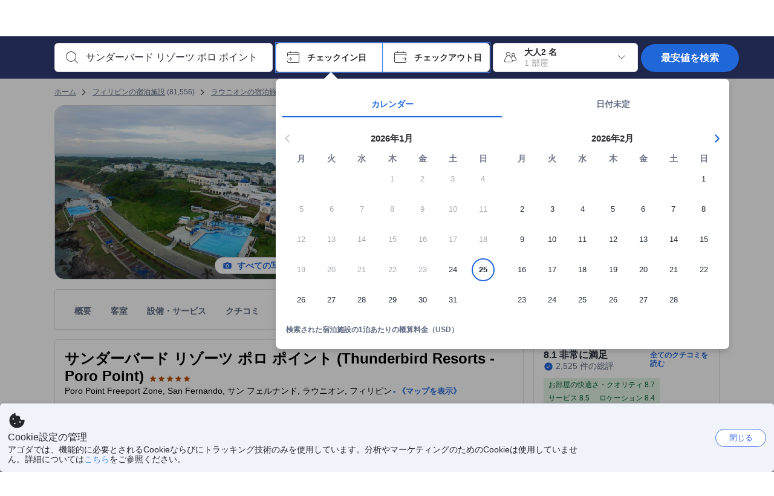

--- FILE ---
content_type: text/html; charset=utf-8
request_url: https://www.agoda.com/ja-jp/thunderbird-resorts-poro-point/hotel/la-union-ph.html
body_size: 89430
content:

<!DOCTYPE html>
<html lang="ja" kite-lang="ja" class="chrome no-js" dir="ltr">
<head>
    <meta charset="utf-8" />
        <meta name="viewport" content="width=device-width, initial-scale=1.0" />
    
        <meta name="referrer" content="origin-when-cross-origin" />
    
    <title></title>
    <link rel="icon" href="/favicon.ico" />

<script type="text/javascript" id="messagingClientLite">
!function(t,e){if("object"==typeof exports&&"object"==typeof module)module.exports=e();else if("function"==typeof define&&define.amd)define([],e);else{var n=e();for(var r in n)("object"==typeof exports?exports:t)[r]=n[r]}}("undefined"!=typeof self?self:this,(function(){return function(t){var e={};function n(r){if(e[r])return e[r].exports;var i=e[r]={i:r,l:!1,exports:{}};return t[r].call(i.exports,i,i.exports,n),i.l=!0,i.exports}return n.m=t,n.c=e,n.d=function(t,e,r){n.o(t,e)||Object.defineProperty(t,e,{enumerable:!0,get:r})},n.r=function(t){"undefined"!=typeof Symbol&&Symbol.toStringTag&&Object.defineProperty(t,Symbol.toStringTag,{value:"Module"}),Object.defineProperty(t,"__esModule",{value:!0})},n.t=function(t,e){if(1&e&&(t=n(t)),8&e)return t;if(4&e&&"object"==typeof t&&t&&t.__esModule)return t;var r=Object.create(null);if(n.r(r),Object.defineProperty(r,"default",{enumerable:!0,value:t}),2&e&&"string"!=typeof t)for(var i in t)n.d(r,i,function(e){return t[e]}.bind(null,i));return r},n.n=function(t){var e=t&&t.__esModule?function(){return t.default}:function(){return t};return n.d(e,"a",e),e},n.o=function(t,e){return Object.prototype.hasOwnProperty.call(t,e)},n.p="",n(n.s=232)}({0:function(t,e,n){"use strict";n.d(e,"c",(function(){return i})),n.d(e,"a",(function(){return o})),n.d(e,"b",(function(){return u})),n.d(e,"d",(function(){return s})),n.d(e,"g",(function(){return a})),n.d(e,"e",(function(){return c})),n.d(e,"f",(function(){return f}));var r=function(t,e){return(r=Object.setPrototypeOf||{__proto__:[]}instanceof Array&&function(t,e){t.__proto__=e}||function(t,e){for(var n in e)Object.prototype.hasOwnProperty.call(e,n)&&(t[n]=e[n])})(t,e)};function i(t,e){if("function"!=typeof e&&null!==e)throw new TypeError("Class extends value "+String(e)+" is not a constructor or null");function n(){this.constructor=t}r(t,e),t.prototype=null===e?Object.create(e):(n.prototype=e.prototype,new n)}var o=function(){return(o=Object.assign||function(t){for(var e,n=1,r=arguments.length;n<r;n++)for(var i in e=arguments[n])Object.prototype.hasOwnProperty.call(e,i)&&(t[i]=e[i]);return t}).apply(this,arguments)};function u(t,e,n,r){return new(n||(n=Promise))((function(i,o){function u(t){try{a(r.next(t))}catch(t){o(t)}}function s(t){try{a(r.throw(t))}catch(t){o(t)}}function a(t){var e;t.done?i(t.value):(e=t.value,e instanceof n?e:new n((function(t){t(e)}))).then(u,s)}a((r=r.apply(t,e||[])).next())}))}function s(t,e){var n,r,i,o,u={label:0,sent:function(){if(1&i[0])throw i[1];return i[1]},trys:[],ops:[]};return o={next:s(0),throw:s(1),return:s(2)},"function"==typeof Symbol&&(o[Symbol.iterator]=function(){return this}),o;function s(s){return function(a){return function(s){if(n)throw new TypeError("Generator is already executing.");for(;o&&(o=0,s[0]&&(u=0)),u;)try{if(n=1,r&&(i=2&s[0]?r.return:s[0]?r.throw||((i=r.return)&&i.call(r),0):r.next)&&!(i=i.call(r,s[1])).done)return i;switch(r=0,i&&(s=[2&s[0],i.value]),s[0]){case 0:case 1:i=s;break;case 4:return u.label++,{value:s[1],done:!1};case 5:u.label++,r=s[1],s=[0];continue;case 7:s=u.ops.pop(),u.trys.pop();continue;default:if(!(i=u.trys,(i=i.length>0&&i[i.length-1])||6!==s[0]&&2!==s[0])){u=0;continue}if(3===s[0]&&(!i||s[1]>i[0]&&s[1]<i[3])){u.label=s[1];break}if(6===s[0]&&u.label<i[1]){u.label=i[1],i=s;break}if(i&&u.label<i[2]){u.label=i[2],u.ops.push(s);break}i[2]&&u.ops.pop(),u.trys.pop();continue}s=e.call(t,u)}catch(t){s=[6,t],r=0}finally{n=i=0}if(5&s[0])throw s[1];return{value:s[0]?s[1]:void 0,done:!0}}([s,a])}}}Object.create;function a(t){var e="function"==typeof Symbol&&Symbol.iterator,n=e&&t[e],r=0;if(n)return n.call(t);if(t&&"number"==typeof t.length)return{next:function(){return t&&r>=t.length&&(t=void 0),{value:t&&t[r++],done:!t}}};throw new TypeError(e?"Object is not iterable.":"Symbol.iterator is not defined.")}function c(t,e){var n="function"==typeof Symbol&&t[Symbol.iterator];if(!n)return t;var r,i,o=n.call(t),u=[];try{for(;(void 0===e||e-- >0)&&!(r=o.next()).done;)u.push(r.value)}catch(t){i={error:t}}finally{try{r&&!r.done&&(n=o.return)&&n.call(o)}finally{if(i)throw i.error}}return u}function f(t,e,n){if(n||2===arguments.length)for(var r,i=0,o=e.length;i<o;i++)!r&&i in e||(r||(r=Array.prototype.slice.call(e,0,i)),r[i]=e[i]);return t.concat(r||Array.prototype.slice.call(e))}Object.create},1:function(t,e,n){"use strict";(function(t){n.d(e,"a",(function(){return r}));var r=function(){function e(){}return e.current=function(){var e="undefined"!=typeof window?window:"undefined"!=typeof self?self:void 0!==t?t:null;if(!e)throw new Error("Unsupported environment.");return e},e}()}).call(this,n(30))},13:function(t,e,n){"use strict";n.d(e,"a",(function(){return i})),n.d(e,"b",(function(){return r}));var r,i={measurement:0,default:1,log:2};!function(t){t[t.measurement=0]="measurement",t[t.generic=1]="generic",t[t.log=2]="log"}(r||(r={}))},17:function(t,e,n){"use strict";function r(t,e,n){for(var r=n.length,i=0;i<r;i++){var o=n[i];if(o)for(var u in o)o.hasOwnProperty(u)&&t(u,o[u])}}n.d(e,"a",(function(){return r}))},18:function(t,e,n){"use strict";n.d(e,"b",(function(){return i})),n.d(e,"a",(function(){return u}));var r=n(13);function i(t){var e=r.a[t];return e=void 0===e?r.a.default:e}var o={trace:0,debug:1,info:2,warn:3,error:4,fatal:5};function u(t,e){if("measurement"===t){var n=e.name;return delete e.name,n}if("log"===t){var r=o[e.level];return r="number"==typeof r?r:2,delete e.level,r.toString()}return t}},232:function(t,e,n){"use strict";n.r(e),n.d(e,"MessagingClient",(function(){return a}));var r=n(1),i=n(73),o=n(28),u=function(){function t(){this.buffer={items:[]},this.contextData={}}return t.prototype.send=function(e){var n=this.buffer.items,r=t.MaxBufferSize-n.length;r>0&&(e instanceof Array?(r<e.length&&(e=e.slice(0,r)),this.buffer.items=e.concat(n)):this.buffer.items.push(e))},t.prototype.dispose=function(t){this.buffer.items.length=0,t&&t()},t.prototype.environment=function(t){},t.prototype.context=function(t){var e=this.contextData;e.sessionId=t.sessionId||e.sessionId,e.userId=t.userId||e.userId},t.MaxBufferSize=15e3,t}(),s=n(36),a=function(){function t(t){this._test=t}return t.create=function(e){return t.instantiate(e)},t.instantiate=function(e){return(new t).instantiate(e)},t.environment=function(e){return new t(e)},t.prototype.instantiate=function(t){var e,n,r=o.a.get();if(r.environment=r.environment||t,r.test=r.test||this._test,r.messagingClient)return r.messagingClient;var a=new u,c=new s.a(a,new i.a,null!==(n=null===(e=r.environment)||void 0===e?void 0:e.apiKey)&&void 0!==n?n:"");return r.buffer=a.buffer,r.context=a.contextData,r.messagingClient=c,c},t}();r.a.current().MessagingClient=a,a.instantiate()},28:function(t,e,n){"use strict";n.d(e,"a",(function(){return o}));var r=n(1),i="MessagingClient-LiteData",o=function(){function t(){}return t.get=function(){var t=r.a.current();return t[i]||(t[i]={})},t.clear=function(){delete r.a.current()[i]},t}()},30:function(t,e){var n;n=function(){return this}();try{n=n||new Function("return this")()}catch(t){"object"==typeof window&&(n=window)}t.exports=n},35:function(t,e,n){"use strict";n.d(e,"a",(function(){return r}));var r=function(){function t(){}return t.current=function(){return window&&window.__MCJS_EXTENSION_DATA__||{}},t}()},36:function(t,e,n){"use strict";n.d(e,"a",(function(){return y}));var r=n(0),i=function(t){function e(){var n=t.call(this,"Bridge not exist")||this;return Object.setPrototypeOf(n,e.prototype),n}return Object(r.c)(e,t),e}(Error),o=function(t){function e(n){var r=t.call(this,"Unsupported bridge version: ".concat(n))||this;return Object.setPrototypeOf(r,e.prototype),r}return Object(r.c)(e,t),e}(Error),u=function(t){function e(){var n=t.call(this,"Operation Timeout error")||this;return Object.setPrototypeOf(n,e.prototype),n}return Object(r.c)(e,t),e}(Error),s=function(t){function e(n){var r,i,o=this;return(o=t.call(this,(null===(r=n.error)||void 0===r?void 0:r.message)||"Unknown error")||this).code=(null===(i=n.error)||void 0===i?void 0:i.code)||"UNKNOWN",Object.setPrototypeOf(o,e.prototype),o}return Object(r.c)(e,t),e}(Error);function a(t,e){return Object(r.b)(this,void 0,void 0,(function(){var n,i,o;return Object(r.d)(this,(function(r){switch(r.label){case 0:if((n=e.signal).aborted)throw new Error("Operation canceled");i=new AbortController,n.addEventListener("abort",(function(){}),{once:!0,signal:i.signal}),r.label=1;case 1:return r.trys.push([1,,3,4]),[4,t()];case 2:if(o=r.sent(),n.aborted)throw new Error("Operation canceled");return[3,4];case 3:return i.abort(),[7];case 4:return[2,o]}}))}))}function c(t,e){return Object(r.b)(this,void 0,void 0,(function(){function n(){return Object(r.b)(this,void 0,void 0,(function(){return Object(r.d)(this,(function(e){switch(e.label){case 0:return e.trys.push([0,,2,3]),[4,a(t,{signal:o.signal})];case 1:return[2,e.sent()];case 2:return i.abort(),[7];case 3:return[2]}}))}))}var i,o,s,c=this;return Object(r.d)(this,(function(t){switch(t.label){case 0:return i=new AbortController,o=new AbortController,s=function(){return Object(r.b)(c,void 0,void 0,(function(){return Object(r.d)(this,(function(t){return[2,new Promise((function(t,n){var r=setTimeout((function(){i.signal.aborted?t(void 0):(o.abort(),n(new u)),clearTimeout(r)}),e.timeout)}))]}))}))},[4,Promise.race([s(),n()])];case 1:return[2,t.sent()]}}))}))}function f(t){return Object(r.b)(this,void 0,void 0,(function(){return Object(r.d)(this,(function(e){return[2,new Promise((function(e,n){setTimeout((function(){try{var r=t();e(r)}catch(t){n(t)}}),0)}))]}))}))}var l,d=function(){function t(t){this.bridge=t}return t.prototype.postMessage=function(t){return Object(r.b)(this,void 0,void 0,(function(){var e,n,i=this;return Object(r.d)(this,(function(o){switch(o.label){case 0:return[4,c((function(){return Object(r.b)(i,void 0,void 0,(function(){var e=this;return Object(r.d)(this,(function(n){return[2,f((function(){return e.bridge.postMessage(JSON.stringify(t))}))]}))}))}),{timeout:5e3})];case 1:if(e=o.sent(),"error"===(n=JSON.parse(e)).status)throw new s(n);return[2,n]}}))}))},t}(),b=function(){function t(t){this.bridge=t}return t.prototype.postMessage=function(t){return Object(r.b)(this,void 0,void 0,(function(){var e,n=this;return Object(r.d)(this,(function(i){switch(i.label){case 0:return[4,c((function(){return Object(r.b)(n,void 0,void 0,(function(){return Object(r.d)(this,(function(e){return[2,this.bridge.nativePromise("mcjsBridge","postMessage",t)]}))}))}),{timeout:5e3})];case 1:if("error"===(e=i.sent()).status)throw new s(e);return[2,e]}}))}))},t}(),v=function(){function t(t){this.bridge=t}return t.prototype.postMessage=function(t){return Object(r.b)(this,void 0,void 0,(function(){var e,n=this;return Object(r.d)(this,(function(r){switch(r.label){case 0:return[4,c((function(){return n.bridge.postMessage(t)}),{timeout:5e3})];case 1:if("error"===(e=r.sent()).status)throw new s(e);return[2,e]}}))}))},t}();function p(t){var e,n,i,u,a,p,h,m,g,y;return Object(r.b)(this,void 0,void 0,(function(){var w,O,j,_,x,S,M=this;return Object(r.d)(this,(function(E){switch(E.label){case 0:return l?[2,l]:(null===(e=null==t?void 0:t.Capacitor)||void 0===e?void 0:e.isNativePlatform())&&(null===(n=null==t?void 0:t.Capacitor)||void 0===n?void 0:n.isPluginAvailable("mcjsBridge"))?(w=t.Capacitor,[4,c((function(){return w.nativePromise("mcjsBridge","postMessage",{type:"get-bridge-version"})}),{timeout:5e3})]):[3,2];case 1:if("success"!==(S=E.sent()).status)throw new s(S);switch(null===(i=S.data)||void 0===i?void 0:i.version){case 1:return[2,l=new b(t.Capacitor)];default:throw new o(null===(u=S.data)||void 0===u?void 0:u.version)}return[3,7];case 2:return(null===(p=null===(a=null==t?void 0:t.webkit)||void 0===a?void 0:a.messageHandlers)||void 0===p?void 0:p.mcjsBridge)?(O=t.webkit.messageHandlers.mcjsBridge,[4,c((function(){return O.postMessage({type:"get-bridge-version"})}),{timeout:5e3})]):[3,4];case 3:if("success"!==(S=E.sent()).status)throw new s(S);switch(null===(h=S.data)||void 0===h?void 0:h.version){case 1:return[2,l=new v(t.webkit.messageHandlers.mcjsBridge)];default:throw new o(null===(m=S.data)||void 0===m?void 0:m.version)}return[3,7];case 4:return(null==t?void 0:t.mcjsBridge)?(j=t.mcjsBridge,_=function(){return j.postMessage(JSON.stringify({type:"get-bridge-version"}))},[4,c((function(){return Object(r.b)(M,void 0,void 0,(function(){return Object(r.d)(this,(function(t){return[2,f((function(){return _()}))]}))}))}),{timeout:5e3})]):[3,6];case 5:if(x=E.sent(),"success"!==(S=JSON.parse(x)).status)throw new s(S);switch(null===(g=S.data)||void 0===g?void 0:g.version){case 1:return[2,l=new d(t.mcjsBridge)];default:throw new o(null===(y=S.data)||void 0===y?void 0:y.version)}return[3,7];case 6:return[2,void 0];case 7:return[2]}}))}))}var h=n(35),m=n(44),g=n(18),y=function(){function t(t,e,n){this.sender=t,this._time=e,this._apiKey=n,window.addEventListener("message",this.onMessageReceivedFromMimir.bind(this))}return t.prototype.onMessageReceivedFromMimir=function(t){var e,n;if("analytics-extension"===(null===(e=null==t?void 0:t.data)||void 0===e?void 0:e.id))switch(null===(n=t.data)||void 0===n?void 0:n.name){case"enable-debug-mode":this.debug(!0);break;case"disable-debug-mode":this.debug(!1)}},t.prototype.create=function(t,e,n){var r=Number(null==n?void 0:n.timestamp);("number"!=typeof r||isNaN(r)||r<1e5)&&(r=this._time.now());var i={_meta:{timestamp:r,type:t}};return e&&Object(m.a)(i,e),i},t.prototype.send=function(t,e){var n,i;return Object(r.b)(this,void 0,void 0,(function(){var o;return Object(r.d)(this,(function(r){switch(r.label){case 0:if(!t||!t._meta)throw new Error("Message or message type is undefined");t=JSON.parse(JSON.stringify(t)),null!==(n=(i=t._meta).timestamp)&&void 0!==n||(i.timestamp=this._time.now()),t._meta.tabId=h.a.current().tabId,r.label=1;case 1:return r.trys.push([1,3,,4]),[4,this.bridgeToNative(t)];case 2:return r.sent(),[3,4];case 3:return o=r.sent(),this.addBridgeFallbackReason(t,o),this.sender.send(t,e),[3,4];case 4:return[2]}}))}))},t.prototype.bridgeToNative=function(t){return Object(r.b)(this,void 0,void 0,(function(){var e,n,o,u;return Object(r.d)(this,(function(s){switch(s.label){case 0:return[4,p(window)];case 1:if(!(e=s.sent()))throw new i;return delete(n=Object(r.a)({},t))._meta,o=Object(g.a)(t._meta.type,t),u=Object(g.b)(t._meta.type),[4,e.postMessage({type:"send-message",data:{timestamp:t._meta.timestamp||0,messageName:o,partitionKey:"",messageType:u,payload:JSON.stringify(n),apiKey:this._apiKey}})];case 2:return s.sent(),[2]}}))}))},t.prototype.addBridgeFallbackReason=function(t,e){e instanceof i?t._meta.webview_bridge_fallback_reason="BRIDGE_NOT_EXIST":e instanceof o?t._meta.webview_bridge_fallback_reason="UNSUPPORTED_BRIDGE_VERSION":e instanceof u?t._meta.webview_bridge_fallback_reason="BRIDGE_TIMEOUT_ERROR":e instanceof s?t._meta.webview_bridge_fallback_reason=e.code:e instanceof Error?t._meta.webview_bridge_fallback_reason=e.message:t._meta.webview_bridge_fallback_reason="UNKNOWN_ERROR"},t.prototype.debug=function(t,e){this.sender.environment({debug:t,logs:e})},t.prototype.context=function(t){this.sender.context(t)},t}()},44:function(t,e,n){"use strict";n.d(e,"a",(function(){return i}));var r=n(17);function i(t){for(var e=[],n=1;n<arguments.length;n++)e[n-1]=arguments[n];return t||(t={}),Object(r.a)((function(e,n){void 0===t[e]&&(t[e]=n)}),t,e),t}},73:function(t,e,n){"use strict";n.d(e,"a",(function(){return r}));var r=function(){function t(){}return t.prototype.now=function(){return+new Date},t}()}})}));
</script><script type="text/javascript">
const messagingClient = MessagingClient.instantiate();

function loadErrorHandler(err) {
    const src = err.path[0].src;
    const href = err.path[0].href;
    var message = ["could not load", src ? src : href].join(" ");
    try {
        const log = messagingClient.create('log', { logLevel: 'error', message: message, applicationName: 'cronos', loggerName: 'Fe.Cronos.Logger' });
        messagingClient.send(log);
    }
    catch (exception) {
    }
}
</script>    
    <link rel='preload' href='https://cdn6.agoda.net/cdn-accom-web/js/assets/browser-bundle/6055-658e3d4298d7.js' as='script'><link rel='preload' href='https://cdn6.agoda.net/cdn-accom-web/js/assets/browser-bundle/2305-fa8e06b38628.js' as='script'><link rel='preload' href='https://cdn6.agoda.net/cdn-accom-web/js/assets/browser-bundle/property-f40de38341a7.js' as='script'>

    

    <link rel='preconnect' href='https://cdn10.agoda.net' crossorigin>
    <link rel='preconnect' href='//pix10.agoda.net' crossorigin>
    <link rel='preconnect' href='https://secure.agoda.com' >




<style type="text/css">body{overflow-y:scroll}.NavBar--sticky.NavBar--hide{display:none}.container-agoda{padding:0;margin:16px auto}@media screen and (min-width:1100px){.container-agoda{width:1100px;padding:0;margin:0 auto}}@media(max-width:1024px){.container-agoda{width:940px;padding:0;margin:0 auto}}.MosaicReloaded__PlaceHolder{display:flex;flex-direction:row-reverse}.Searchbox--horizontal{display:flex;justify-content:center}.SearchBoxContainer--package>.Searchbox--horizontal{display:block}.Searchbox__wrapper{display:inline-flex}.SearchBoxContainer--compact .Searchbox__wrapper{margin:0}.Searchbox__wrapper .IconBox.IconBox--autocomplete{margin-right:5px;min-width:auto}.Searchbox__wrapper .IconBox.IconBox--checkIn{min-width:177px}.Searchbox__wrapper .IconBox.IconBox--checkOut{min-width:177px}.Searchbox__wrapper .IconBox.IconBox--occupancy{min-width:240px}.Searchbox__searchButton{min-width:130px}.Breadcrumb-placeholder{height:40px;font-size:12px}.BreadCrumb-hotel_item{display:inline-block}.breadcrumbRegionName__h1{font-size:12px;font-weight:400}.Breadcrumb-PlaceHolder{border-bottom:1px solid #eee}.MosaicReloaded__PlaceHolder .NorthstarSideContent{max-width:324px;width:100%}html[dir=ltr] .MosaicReloaded__PlaceHolder .NorthstarSideContent{width:25%;padding-left:16px}html[dir=rtl] .MosaicReloaded__PlaceHolder .NorthstarSideContent{width:25%;padding-right:16px}.MosaicReloaded__PlaceHolder .NorthstarMainContent{width:75%;display:flex;flex-direction:column}html[dir=ltr] .MosaicReloaded__PlaceHolder .NorthstarMainContent{float:right}html[dir=rtl] .MosaicReloaded__PlaceHolder .NorthstarMainContent{float:left}.MosaicReloaded__PlaceHolder .NorthstarCard{border-radius:4px}.MosaicReloaded__PlaceHolder .MosaicReloaded{height:350px;width:100%;position:relative;margin-bottom:10px;display:flex;flex-direction:row}.MosaicReloaded__PlaceHolder .MosaicReloaded__SqOne{height:100%;width:50%;position:relative}html[dir=ltr] .MosaicReloaded__PlaceHolder .MosaicReloaded__SqOne{border-top-left-radius:4px;border-bottom-left-radius:4px}html[dir=rtl] .MosaicReloaded__PlaceHolder .MosaicReloaded__SqOne{border-top-right-radius:4px;border-bottom-right-radius:4px}.MosaicReloaded__SqRight-Container{display:flex;flex-direction:column;height:350px;width:50%}html[dir=ltr] .MosaicReloaded__SqRight-Container{margin-left:2px}html[dir=rtl] .MosaicReloaded__SqRight-Container{margin-right:2px}.MosaicReloaded__PlaceHolder .MosaicReloaded__SqTwo{height:226px;width:100%}html[dir=ltr] .MosaicReloaded__PlaceHolder .MosaicReloaded__SqTwo{border-top-right-radius:4px}html[dir=rtl] .MosaicReloaded__PlaceHolder .MosaicReloaded__SqTwo{border-top-left-radius:4px}.MosaicReloaded__SqSmall-Container{display:flex;flex-direction:row;justify-content:space-between;width:100%;margin-top:2px}.MosaicReloaded__PlaceHolder .MosaicReloaded__SqThree{height:130px;width:49.5%}html[dir=ltr] .MosaicReloaded__PlaceHolder .MosaicReloaded__SqThree{right:168px}html[dir=rtl] .MosaicReloaded__PlaceHolder .MosaicReloaded__SqThree{left:168px}.MosaicReloaded__PlaceHolder .MosaicReloaded__SqFour{height:130px;width:49.5%}html[dir=ltr] .MosaicReloaded__PlaceHolder .MosaicReloaded__SqFour{border-bottom-right-radius:4px}html[dir=rtl] .MosaicReloaded__PlaceHolder .MosaicReloaded__SqFour{border-bottom-left-radius:4px}.MosaicReloaded__PlaceHolder .MosaicReloaded__SqOne,.MosaicReloaded__PlaceHolder .MosaicReloaded__SqTwo,.MosaicReloaded__PlaceHolder .MosaicReloaded__SqThree,.MosaicReloaded__PlaceHolder .MosaicReloaded__SqFour,.MosaicReloaded__PlaceHolder .ReviewPlate,.MosaicReloaded__PlaceHolder .HeaderPlate,.MosaicReloaded__PlaceHolder .ReviewsCombo,.MosaicReloaded__PlaceHolder .ReviewsSnippet{-webkit-animation:mosaic-loading 2.2s cubic-bezier(.85,.15,.15,.85) infinite;-moz-animation:mosaic-loading 2.2s cubic-bezier(.85,.15,.15,.85) infinite;-o-animation:mosaic-loading 2.2s cubic-bezier(.85,.15,.15,.85) infinite;animation:mosaic-loading 2.2s cubic-bezier(.85,.15,.15,.85) infinite;border:none;background-color:#f6f6f6}.MosaicReloaded__PlaceHolder .MosaicReloaded__SqTwo{-webkit-animation-delay:.6s;-moz-animation-delay:.6s;-o-animation-delay:.6s;animation-delay:.6s}.MosaicReloaded__PlaceHolder .MosaicReloaded__SqThree{-webkit-animation-delay:1.2s;-moz-animation-delay:1.2s;-o-animation-delay:1.2s;animation-delay:1.2s}.MosaicReloaded__PlaceHolder .MosaicReloaded__SqFour{-webkit-animation-delay:.4s;-moz-animation-delay:.4s;-o-animation-delay:.4s;animation-delay:.4s}.MosaicReloaded__PlaceHolder .Miscellaneous__Container{display:table;margin-top:16px;width:100%}.MosaicReloaded__PlaceHolder .NorthstarSideContent{width:324px}html[dir=ltr] .MosaicReloaded__PlaceHolder .NorthstarSideContent{float:right;padding-left:16px}html[dir=rtl] .MosaicReloaded__PlaceHolder .NorthstarSideContent{float:left;padding-right:16px}#PropertyPlaceholder.MosaicReloaded__PlaceHolder .NorthstarMainContent{width:776px}.MosaicReloaded__PlaceHolder .ReviewPlate{height:779px;-webkit-animation-delay:1.2s;-moz-animation-delay:1.2s;-o-animation-delay:1.2s;animation-delay:1.2s}.MosaicReloaded__PlaceHolder .HeaderPlate{height:115px;-webkit-animation-delay:1.2s;-moz-animation-delay:1.2s;-o-animation-delay:1.2s;animation-delay:1.2s}.MosaicReloaded__PlaceHolder .ReviewsCombo{margin-top:10px;height:195px;-webkit-animation-delay:.2s;-moz-animation-delay:.2s;-o-animation-delay:.2s;animation-delay:.2s}.MosaicReloaded__PlaceHolder .ReviewsSnippet{margin-top:10px;height:90px;-webkit-animation-delay:1.72s;-moz-animation-delay:1.72s;-o-animation-delay:1.72s;animation-delay:1.72s}@media(max-width:1024px){.Searchbox__wrapper .IconBox.IconBox--autocomplete{min-width:260px}.Searchbox__wrapper .IconBox.IconBox--occupancy{min-width:190px}}@-webkit-keyframes mosaic-loading{0%{background-color:#f6f6f6}50%{background-color:#eee}100%{background-color:#f6f6f6}}@-moz-keyframes mosaic-loading{0%{background-color:#f6f6f6}50%{background-color:#eee}100%{background-color:#f6f6f6}}@-o-keyframes mosaic-loading{0%{background-color:#f6f6f6;}50%{background-color:#eee;}100%{background-color:#f6f6f6;}}@keyframes mosaic-loading{0%{background-color:#f6f6f6}50%{background-color:#eee}100%{background-color:#f6f6f6}}</style>

    
<script>
    try {
    !function(e,t){if("object"==typeof exports&&"object"==typeof module)module.exports=t();else if("function"==typeof define&&define.amd)define([],t);else{var n=t();for(var r in n)("object"==typeof exports?exports:e)[r]=n[r]}}(window,(function(){return function(e){var t={};function n(r){if(t[r])return t[r].exports;var i=t[r]={i:r,l:!1,exports:{}};return e[r].call(i.exports,i,i.exports,n),i.l=!0,i.exports}return n.m=e,n.c=t,n.d=function(e,t,r){n.o(e,t)||Object.defineProperty(e,t,{enumerable:!0,get:r})},n.r=function(e){"undefined"!=typeof Symbol&&Symbol.toStringTag&&Object.defineProperty(e,Symbol.toStringTag,{value:"Module"}),Object.defineProperty(e,"__esModule",{value:!0})},n.t=function(e,t){if(1&t&&(e=n(e)),8&t)return e;if(4&t&&"object"==typeof e&&e&&e.__esModule)return e;var r=Object.create(null);if(n.r(r),Object.defineProperty(r,"default",{enumerable:!0,value:e}),2&t&&"string"!=typeof e)for(var i in e)n.d(r,i,function(t){return e[t]}.bind(null,i));return r},n.n=function(e){var t=e&&e.__esModule?function(){return e.default}:function(){return e};return n.d(t,"a",t),t},n.o=function(e,t){return Object.prototype.hasOwnProperty.call(e,t)},n.p="",n(n.s=35)}({35:function(e,t,n){"use strict";Object.defineProperty(t,"__esModule",{value:!0}),n(36)},36:function(e,t){var n,r,i,o,u,f,c,a,l,p,s,d;u={passive:!0,capture:!0},f=new Date,c=function(){o=[],r=-1,n=null,s(addEventListener)},a=function(e,t){n||(n=t,r=e,i=new Date,s(removeEventListener),l())},l=function(){if(r>=0&&r<i-f){var e={entryType:"first-input",name:n.type,target:n.target,cancelable:n.cancelable,startTime:n.timeStamp,processingStart:n.timeStamp+r};o.forEach((function(t){t(e)})),o =[]}},p =function(e){if(e.cancelable){var t=(e.timeStamp>
        1e12?new Date:performance.now())-e.timeStamp;"pointerdown"==e.type?function(e,t){var n=function(){a(e,t),i()},r=function(){i()},i=function(){removeEventListener("pointerup",n,u),removeEventListener("pointercancel",r,u)};addEventListener("pointerup",n,u),addEventListener("pointercancel",r,u)}(t,e):a(t,e)}},s=function(e){["mousedown","keydown","touchstart","pointerdown"].forEach((function(t){return e(t,p,u)}))},d="hidden"===document.visibilityState?0:1/0,addEventListener("visibilitychange",(function e(t){"hidden"===document.visibilityState&&(d=t.timeStamp,removeEventListener("visibilitychange",e,!0))}),!0),c(),self.webVitals={firstInputPolyfill:function(e){o.push(e),l()},resetFirstInputPolyfill:c,get firstHiddenTime(){return d}}}})}));
    } catch(e) {
        window.webVitalsPolyfillDebugInfo = e;
    }
    window.performanceClientContext = {"isEnabled":true,"clientProfile":{"Device":1,"Os":2,"Client":1,"SubClient":0}} ?? {};
</script>



            <script type="text/javascript" id="EdgeRedirect">
                try {
                    if (/MSIE \d|Trident.*rv:/.test(navigator.userAgent)) {
                        function getCookie(cname) {
                            var name = cname + "=";
                            var decodedCookie = decodeURIComponent(document.cookie);
                            var ca = decodedCookie.split(';');
                            for (var i = 0; i < ca.length; i++) {
                                var c = ca[i];
                                while (c.charAt(0) == ' ') {
                                    c = c.substring(1);
                                }
                                if (c.indexOf(name) == 0) {
                                    return c.substring(name.length, c.length);
                                }
                            }
                            return "";
                        }

                        function updateQueryStringParameter(uri, key, value) {
                            var re = new RegExp("([?&])" + key + "=.*?(&|$)", "i");
                            var separator = uri.indexOf('?') !== -1 ? "&" : "?";
                            if (uri.match(re)) {
                                return uri.replace(re, '$1' + key + "=" + value + '$2');
                            }
                            else {
                                return uri + separator + key + "=" + value;
                            }
                        }

                        var tracker = getCookie("agoda.user.03").split("&")[0].replace("UserId=", "");
                        window.location = 'microsoft-edge:' + updateQueryStringParameter(window.location.href, "follow_redirect", tracker);
                        // fall back url if cannot go to Edge browser
                        setTimeout(function () {
                            window.location = 'https://go.microsoft.com/fwlink/?linkid=2135547';
                        }, 1);
                    }
                } catch (e) {
                    // do nothing
                }
            </script>
        <script type="text/javascript" id="IEPromisePolyfill">
    !function (e, n) { "object" == typeof exports && "undefined" != typeof module ? n() : "function" == typeof define && define.amd ? define(n) : n() }(0, function () { "use strict"; function e() { } function n(e) { if (!(this instanceof n)) throw new TypeError("Promises must be constructed via new"); if ("function" != typeof e) throw new TypeError("not a function"); this._state = 0, this._handled = !1, this._value = undefined, this._deferreds = [], f(e, this) } function t(e, t) { for (; 3 === e._state;)e = e._value; 0 !== e._state ? (e._handled = !0, n._immediateFn(function () { var n = 1 === e._state ? t.onFulfilled : t.onRejected; if (null !== n) { var i; try { i = n(e._value) } catch (f) { return void r(t.promise, f) } o(t.promise, i) } else (1 === e._state ? o : r)(t.promise, e._value) })) : e._deferreds.push(t) } function o(e, t) { try { if (t === e) throw new TypeError("A promise cannot be resolved with itself."); if (t && ("object" == typeof t || "function" == typeof t)) { var o = t.then; if (t instanceof n) return e._state = 3, e._value = t, void i(e); if ("function" == typeof o) return void f(function (e, n) { return function () { e.apply(n, arguments) } }(o, t), e) } e._state = 1, e._value = t, i(e) } catch (u) { r(e, u) } } function r(e, n) { e._state = 2, e._value = n, i(e) } function i(e) { 2 === e._state && 0 === e._deferreds.length && n._immediateFn(function () { e._handled || n._unhandledRejectionFn(e._value) }); for (var o = 0, r = e._deferreds.length; r > o; o++)t(e, e._deferreds[o]); e._deferreds = null } function f(e, n) { var t = !1; try { e(function (e) { t || (t = !0, o(n, e)) }, function (e) { t || (t = !0, r(n, e)) }) } catch (i) { if (t) return; t = !0, r(n, i) } } var u = function (e) { var n = this.constructor; return this.then(function (t) { return n.resolve(e()).then(function () { return t }) }, function (t) { return n.resolve(e()).then(function () { return n.reject(t) }) }) }, c = setTimeout; n.prototype["catch"] = function (e) { return this.then(null, e) }, n.prototype.then = function (n, o) { var r = new this.constructor(e); return t(this, new function (e, n, t) { this.onFulfilled = "function" == typeof e ? e : null, this.onRejected = "function" == typeof n ? n : null, this.promise = t }(n, o, r)), r }, n.prototype["finally"] = u, n.all = function (e) { return new n(function (n, t) { function o(e, f) { try { if (f && ("object" == typeof f || "function" == typeof f)) { var u = f.then; if ("function" == typeof u) return void u.call(f, function (n) { o(e, n) }, t) } r[e] = f, 0 == --i && n(r) } catch (c) { t(c) } } if (!e || "undefined" == typeof e.length) throw new TypeError("Promise.all accepts an array"); var r = Array.prototype.slice.call(e); if (0 === r.length) return n([]); for (var i = r.length, f = 0; r.length > f; f++)o(f, r[f]) }) }, n.resolve = function (e) { return e && "object" == typeof e && e.constructor === n ? e : new n(function (n) { n(e) }) }, n.reject = function (e) { return new n(function (n, t) { t(e) }) }, n.race = function (e) { return new n(function (n, t) { for (var o = 0, r = e.length; r > o; o++)e[o].then(n, t) }) }, n._immediateFn = "function" == typeof setImmediate && function (e) { setImmediate(e) } || function (e) { c(e, 0) }, n._unhandledRejectionFn = function (e) { void 0 !== console && console && console.warn("Possible Unhandled Promise Rejection:", e) }; var l = function () { if ("undefined" != typeof self) return self; if ("undefined" != typeof window) return window; if ("undefined" != typeof global) return global; throw Error("unable to locate global object") }(); l.Promise ? l.Promise.prototype["finally"] || (l.Promise.prototype["finally"] = u) : l.Promise = n });
</script>

    <text>
        <script>propertyPageParamsPromise=Promise.resolve()</script>
    </text>

    <text>
        <script>window.propertyPageParams={cronosDetails:null,droneDesignSystemContext:{experiment:{isMigratingNotificationToAccessibleColor:!0,deprecateInaccessibleColor:!0,isToggleButtonAccessibilityColorFix:!0,isToggleButtonA11yContrastFix:!0,iconsMigrationToV3:!0,isGetDroneContextFromWindow:!0,radioCheckboxA11yContrastFix:!0,searchFieldMinHeight:!0,incorrectInertAttrOnCarouselWhenResizing:!1,isMigratingChipToAccessibleColor:!1,isMigratingBadgeToAccessibleColor:!0,carouselMigrationToV3:!1,rurubuAccessibleColor:!1,japanicanAccessibleColor:!1,inputV2A11yBorderContrastFix:!1,migrateDeprecatedColorTokenUsage:!0,dropdownTriggerV2ComboboxRole:!0,migrateColorPairAccessibleTokenUsage:!1,accessibleInactiveBorder:!1,iconAssetsMigrationToV3:!0,migrateInputV2ToV3UI:!1,notificationTitleTagFix:!1,cxpRGA11yFix:!1,dividerHeightStretch:!0,useBackgroundColorTransitionOverlayAnimation:!0,overlayComponentFix:!1,datePickerInteractiveStateContrastFix:!0,searchFieldAccessibleTextColorFix:!1,accessibleRadialLoader:!1,bottomSheetMediumSizeUpdate:!1,accordionTriggerContrastFix:!0,formControlSizeChange:!1,chipInteractiveStateContrastFix:!1,tooltipMaxWidthFix:!1,fixNotificationFocus:!1,buttonInteractiveStateContrastFix:!1,modalActionButtonIconFix:!1,accessibleTargetSizeBadge:!1,datePickerLabelImprovement:!1,tabItemA11yFix:!1,breadcrumbSemanticFix:!1,paginationSemanticFix:!0,indicatorBarStateTokenBackgroundFix:!1,buttonBaseInheritTextColorFix:!1,gridSizeFallback:!0,alwaysMountTooltip:!0},locale:"ja-jp",direction:"ltr",platform:"web",cdnBaseUrl:"https://cdn10.agoda.net"}};window.droneDesignSystemContext={experiment:{isMigratingNotificationToAccessibleColor:!0,deprecateInaccessibleColor:!0,isToggleButtonAccessibilityColorFix:!0,isToggleButtonA11yContrastFix:!0,iconsMigrationToV3:!0,isGetDroneContextFromWindow:!0,radioCheckboxA11yContrastFix:!0,searchFieldMinHeight:!0,incorrectInertAttrOnCarouselWhenResizing:!1,isMigratingChipToAccessibleColor:!1,isMigratingBadgeToAccessibleColor:!0,carouselMigrationToV3:!1,rurubuAccessibleColor:!1,japanicanAccessibleColor:!1,inputV2A11yBorderContrastFix:!1,migrateDeprecatedColorTokenUsage:!0,dropdownTriggerV2ComboboxRole:!0,migrateColorPairAccessibleTokenUsage:!1,accessibleInactiveBorder:!1,iconAssetsMigrationToV3:!0,migrateInputV2ToV3UI:!1,notificationTitleTagFix:!1,cxpRGA11yFix:!1,dividerHeightStretch:!0,useBackgroundColorTransitionOverlayAnimation:!0,overlayComponentFix:!1,datePickerInteractiveStateContrastFix:!0,searchFieldAccessibleTextColorFix:!1,accessibleRadialLoader:!1,bottomSheetMediumSizeUpdate:!1,accordionTriggerContrastFix:!0,formControlSizeChange:!1,chipInteractiveStateContrastFix:!1,tooltipMaxWidthFix:!1,fixNotificationFocus:!1,buttonInteractiveStateContrastFix:!1,modalActionButtonIconFix:!1,accessibleTargetSizeBadge:!1,datePickerLabelImprovement:!1,tabItemA11yFix:!1,breadcrumbSemanticFix:!1,paginationSemanticFix:!0,indicatorBarStateTokenBackgroundFix:!1,buttonBaseInheritTextColorFix:!1,gridSizeFallback:!0,alwaysMountTooltip:!0},locale:"ja-jp",direction:"ltr",platform:"web",cdnBaseUrl:"https://cdn10.agoda.net"}</script>
    </text>

    <div id="seo-data"></div>

        <script>window.shouldOptimizeLCP=!0</script>

</head>

<body class="NewHotel desktop BWHF-4821 ltr themed theme-agoda">
    <div id="mockDataEnabled" value="False"></div>
    <div id="login-react-popup"></div>
    <div id="login-react-root"></div>
    <div id="pointsmax-panel-react-root" data-hotel-id="" data-signin-landing=""></div>

    <input id="backwardRequestVerificationToken"
           name="backwardRequestVerificationToken"
           type="hidden"
           value="DiYUTgNT9ozBm4YzLFR0IHxLF7dczlMVnozSN75Fmjk=:YKoNvrYQYi4pi2BdfVFDnWdvqsk=" />

<input id="requestVerificationToken"
       name="requestVerificationToken"
       type="hidden"
       value="CfDJ8Dkuqwv-0VhLoFfD8dw7lYyA7sWIpyZHj-SKQZt-XlPKw-DY7qaPHPEt-UdEea0RtCwO4qJmj0shdZ-fbOKHLZG3lDDekBbG7fJS9ffJ3FM2XGdmBAlTKrlPDTrw9xb_y3ZTGm6n0NdxJ7DeO4IPV0w" />


    <style>
        .backgroundSpace {
            position: absolute;
            top: 0;
            left: 0;
            overflow: hidden;
            width: 100%;
            height: 100%;
            z-index: -1;
        }

        .backgroundContainer {
            width: 90vw;
            height: 90vh;
        }
    </style>
    <div class="backgroundSpace" data-lcp="false">
                                                                                                                                                                                                                                                                                                                                                           
        <div class="backgroundContainer"></div>
                                                                                                                                                                                                                                                                                                                                                           
    </div>

<script>
    (function () {
        var method;
        var noop = function () { };
        var methods = [
            'assert', 'clear', 'count', 'debug', 'dir', 'dirxml', 'error',
            'exception', 'group', 'groupCollapsed', 'groupEnd', 'info', 'log',
            'markTimeline', 'profile', 'profileEnd', 'table', 'time', 'timeEnd',
            'timeline', 'timelineEnd', 'timeStamp', 'trace', 'warn'
        ];
        var length = methods.length;
        var console = (window.console = window.console || {});

        while (length--) {
            method = methods[length];
            if (!console[method]) {
                console[method] = noop;
            }
        }

    }());
    window.loginParamsUrl = '/api/ja-jp/Login/Params';
    window.feMsgConfig = {"Environment":"production","Cluster":"as","DC":"as","PageTypeId":7,"Disable":true};
    window.ssoUrl = null;
    window.ssoLogoutUrl = null;

    var whitelabel = { theme: 'theme-agoda' };
    var agoda = agoda || {};
    agoda.isCronos = true;
    agoda.userDevice = {
        mobileDeviceType: 'NOTMOBILE',
        devicePlatformId: 1,
        deviceType: 'desktop'
    };
    agoda.featureList = {"RegulationShowExclusivePriceSetting":{},"ShowGoogleLogin":{}};
    agoda.isBrazeEnabled = true;
    agoda.login = { isReact: true };
    agoda.BrazeSettings = {"IsEnabled":false,"IsEnabledLogin":false,"IsWhiteLabelEnabled":false,"IsAllowOrigin":false,"IsNonLoginEnabled":false,"AllowPages":[],"ExcludeAids":[]};
</script>



<script>
    window.agoda = window.agoda || {};
    window.agoda.bVariantsConfig = {"expids":["HERMES-4219","WLPLAUNCH-1674","BAY-12622","BWHF-3505","JTBFP-615","CLICK-176-UCS","LT-1680","LT-1482-RED","PFE-12138","INSTANT-ACCRUAL","PFE-12250","CONTENTAPP-1489","CONTENTAPP-1871","BWHF-5118","AVENGERS-2987","PFE-12545","LT-1702","AVENGERS-2890","PFE-12556","TMKTWEB-1691","JTBUAT-313","WLPLAUNCH-1674","ICBE-192","CLICK-176-UCS","AVENGERS-2987","ACT-5422","JTBUAT-313","AVENGERS-2890","TMKTWEB-1691","ADSREQ-1614","ADSFNDN-594","PKGWEB-494","WLPLAUNCH-1674","AVENGERS-2987","PMARKETING-3307","WLPLAUNCH-1674","JTBFP-615","LT-1702","PFE-12250","BWHF-4821","ROOMIE-2041","BWHF-5118","LT-1537","AVENGERS-2987","PFE-12545","AVENGERS-2890","PFE-12556","JTBUAT-313","BWHF-5582"],"unseenExpids":{"login-4217":false},"endpoint":"/api/cronos/layout/unseenexperiments/send","expiry":0}
</script>

<script>
    var agoda = window.agoda || {};
    agoda.pageConfig =  {"correlationId":"e31099b3-ac2c-4675-ab52-73b052af0c98","analyticsSessionId":"-1188902932586667059","pageTypeId":7,"realLanguageId":6,"languageId":6,"origin":"US","stateCode":"OH","cid":-1,"tag":"","userId":"2a21f965-5d9b-4676-a0b8-004ee7f26d00","whitelabelid":1,"loginLvl":0,"storefrontId":3,"currencyId":7,"currencyCode":"USD","htmlLanguage":"ja-jp","cultureInfoName":"ja-jp","machineName":"as-pc-3h-acm-web-user-d7bfb856-k8qdj","trafficGroupId":4,"sessionId":"sgndelah253kehz1l1dhbvn0","trafficSubGroupId":4,"aid":130243,"useFullPageLogin":true,"cttp":2,"isRealUser":true,"mode":"production","utm_medium":"","utm_source":"","utm_campaign":"","utm_content":"","utm_term":"","browserFamily":"Chrome","cdnDomain":"agoda.net"};
    agoda.userDevice =  {"devicePlatformId":1,"deviceType":"desktop","mobileDeviceType":"NOTMOBILE"};
    agoda.userAgentInfo =  {"isPrerender":false};
    agoda.rumpagetype = 'NewHotel';
    window.webgateApiUrl = 'https://www.agoda.com';
    window.gatewayApiUrl = '//www.agoda.com/api/gw';
</script>
<script>
    var agoda = agoda || {};
    agoda.features = {"agodaHomes":{},"flights":{},"pointsMax":{},"accommodation":{},"agodaCash":{},"cashBack":{},"comparePrices":{},"reviews":{"isOverheardHomeEnabled":true,"propertyRatingScale":10,"propertyDefaultProvider":-1,"isSubmissionEnabled":true,"isStarRatingPopupEnabled":true},"agodaVip":{},"currency":{"isCurrencySwitchRequired":true,"priceDisplay":true},"language":{"isLanguageSwitchRequired":true,"defaultLanguage":"en-us"},"footerAncillaryLinks":{},"trendingDataContents":{},"branding":{"brands":["agoda","priceline","kayak","rental-cars","booking-com","open-table"],"brandsWithText":[]},"userManageBooking":{"isHotelEnabled":true,"isFlightEnabled":true},"userMessaging":{},"userProfile":{"isSocialEnabled":true,"isPaymentEnabled":true,"isEmailSubscriptionEnabled":true},"favorites":{},"facebookLogin":{},"stacklaWidget":{},"hygienePlusBanner":{},"featuredLuxuryHotel":{},"bestPriceGuarantee":{},"accountProviders":{"mobileNumber":true},"manageMyBookings":{"showContactProperty":true,"showQuickAnswers":true,"showAirportTransfer":true,"showExternalBookingId":false},"chinaMarket":{},"login":{"showBenefits":true,"resetPasswordRedirect":false},"signUp":{},"tealium":{"account":"agoda"},"privateSale":{},"googleMaps":{"parameters":{"channel":"agoda","client":"gme-booking","key":"AIzaSyC8COgFCyVzK5lDTEqp__tEGkTqRPnIjkM"}},"groundTransport":{},"flightHotelPackages":{"backgroundUrl":"https://cdn6.agoda.net/images/PACKAGES-251/default/pkg_headbg_modifysearch@2x.jpg","mobileSearchHeaderBackground":null},"multiHotelPackages":{},"connectedTrip":{},"myBookingsButton":{"buttonBehavior":"link"},"occupancyOptions":{"showOccupancyOptions":true,"solo":true,"couple":true,"family":true,"group":true,"business":true},"themedDomestic":{},"flightCrossSellHotel":{},"coupons":{"pageVersion":1},"activities":{},"navigationProductMenu":{"accommodations":{"isEnabled":true,"isMultiProductPanelEnabled":false},"flights":{"isEnabled":true,"isMultiProductPanelEnabled":false},"packages":{"isEnabled":true,"isMultiProductPanelEnabled":false},"deals":{"isEnabled":true,"isMultiProductPanelEnabled":false},"homes":{"isEnabled":true,"isMultiProductPanelEnabled":false},"airportsTransfer":{"isEnabled":true,"isMultiProductPanelEnabled":false},"carRentals":{"isEnabled":true,"isMultiProductPanelEnabled":false},"thingsToDo":{"isEnabled":false,"isMultiProductPanelEnabled":false},"cruises":{"isEnabled":false,"isMultiProductPanelEnabled":false},"tourTravel":{"isEnabled":false,"isMultiProductPanelEnabled":false},"activities":{"isEnabled":true,"isMultiProductPanelEnabled":true}},"redirectToApp":{},"shoppingCart":{},"logo":{"locales":{"default":{"name":"agoda-color-default","url":"images/kite-js/logo/agoda/color-default.svg"}},"width":89,"height":37},"agodaPreferred":{},"bookOnRequest":{},"shoppingCartIconStyle":{"size":"xl2"},"taxAndFeeLabelInCart":{"withPassenger":false},"showTimeLimitedOffers":{},"directPartners":{"bzbciti":{"partnerNameCms":304930,"logoImageUrl":"https://cdn6.agoda.net/images/external_loyalty/partners/Buzzbees/logo-citi.svg","loginRedirectUrl":"/partner/bzbciti/login","cms":{"partnerannouncementprelogintext":301576,"loginredirectconfirmationmodalcancelbuttonlabel":252233,"tncinitialtext":143881,"redemptionboxredeembuttonactivelabel":134503,"redemptionpricebannerdisplaytext":277306,"loginpanelbodytext":301575,"loginpanelheadertext":301574,"redeempointsamountexceedsbookingamounterrortext":142639,"maxpointsapplylabel":301581,"loginredirectconfirmationmodalbodytext":301578,"redemptionboxtitle":134501,"loginredirectconfirmationmodalheadertext":301577,"rewardsbalancetext":257840,"programdisplayeconomicstext":252241,"redemptionboxredeembuttoninactivelabel":134502,"loginpanelloginbuttonlabel":134499,"pricebreakdownredemptionlineitemlabel":301583,"partnerannouncementpostlogintext":301582,"bookingamountislessthanminimumbookingamounterrortext":142640,"redemptionboxrewardfiatequivalentlabel":258529,"programdisplaybalancelabel":252234,"loginredirectconfirmationmodalprimarybuttonlabel":292420,"redeempointsamountexceedsavailableamounterrortext":150023,"pricebreakdownredemptionlineitemtext":258908,"tnclattertext":143882,"redeempointsamountlessthanminredeempointerrortext":143476},"showLoginRedirectConfirmationModal":true,"programDisplayEconomicsPtcMultiplier":1,"maxPointsEnabled":true,"programs":[{"key":"bzbciti","logoUrl":"https://cdn6.agoda.net/images/external_loyalty/partners/Buzzbees/logo-citi.svg","cms":{"pricebreakdownredemptionlineitemlabel":301583,"pricebreakdownredemptionlineitembookingdetailpointsunit":301579,"pricebreakdownredemptionlineitembookingdetaillabel":301583,"displaybalanceunit":301579,"redemptionboxtitle":134501,"pricebreakdownredemptionlineitempointsunit":301579,"displaybalanceeconomicunit":301580},"sortOrder":1}]},"bzbnpl":{"partnerNameCms":316159,"logoImageUrl":"https://cdn6.agoda.net/images/external_loyalty/partners/Buzzbees/logo_nestle2.svg","loginRedirectUrl":"/partner/bzbnpl/login","cms":{"loginredirectconfirmationmodalcancelbuttonlabel":252233,"programdisplayeconomicstext":252241,"redemptionboxredeembuttoninactivelabel":134502,"tncinitialtext":143881,"loginpanelloginbuttonlabel":134499,"redemptionboxredeembuttonactivelabel":134503,"redemptionpricebannerdisplaytext":277306,"loginpanelbodytext":311216,"loginpanelheadertext":311215,"redeempointsamountexceedsbookingamounterrortext":142639,"maxpointsapplylabel":301581,"loginredirectconfirmationmodalbodytext":301578,"pricebreakdownredemptionlineitemlabel":301583,"bookingamountislessthanminimumbookingamounterrortext":142640,"redemptionboxtitle":134501,"redemptionboxrewardfiatequivalentlabel":258529,"programdisplaybalancelabel":252234,"loginredirectconfirmationmodalprimarybuttonlabel":292420,"redeempointsamountexceedsavailableamounterrortext":150023,"pricebreakdownredemptionlineitemtext":258908,"tnclattertext":143882,"loginredirectconfirmationmodalheadertext":301577,"rewardsbalancetext":257840,"redeempointsamountlessthanminredeempointerrortext":143476},"showLoginRedirectConfirmationModal":true,"programDisplayEconomicsPtcMultiplier":1,"maxPointsEnabled":true,"programs":[{"key":"nestle","logoUrl":"https://cdn6.agoda.net/images/external_loyalty/partners/Buzzbees/logo_nestle2.svg","cms":{"pricebreakdownredemptionlineitemlabel":301583,"pricebreakdownredemptionlineitembookingdetailpointsunit":311217,"pricebreakdownredemptionlineitembookingdetaillabel":301583,"displaybalanceunit":301579,"redemptionboxtitle":134501,"pricebreakdownredemptionlineitempointsunit":311217,"displaybalanceeconomicunit":301580},"sortOrder":1}]},"bzbmpm":{"partnerNameCms":321454,"logoImageUrl":"https://cdn6.agoda.net/images/external_loyalty/partners/Buzzbees/logo_mall2.svg","loginRedirectUrl":"/partner/bzbmpm/login","cms":{"partnerannouncementprelogintext":336215,"loginredirectconfirmationmodalcancelbuttonlabel":252233,"tncinitialtext":143881,"redemptionboxredeembuttonactivelabel":134503,"redemptionpricebannerdisplaytext":277306,"loginpanelbodytext":322238,"loginpanelheadertext":322237,"redeempointsamountexceedsbookingamounterrortext":142639,"maxpointsapplylabel":301581,"loginredirectconfirmationmodalbodytext":301578,"redemptionboxtitle":134501,"loginredirectconfirmationmodalheadertext":301577,"rewardsbalancetext":257840,"programdisplayeconomicstext":252241,"redemptionboxredeembuttoninactivelabel":134502,"loginpanelloginbuttonlabel":134499,"pricebreakdownredemptionlineitemlabel":322239,"partnerannouncementpostlogintext":336216,"bookingamountislessthanminimumbookingamounterrortext":142640,"redemptionboxrewardfiatequivalentlabel":258529,"programdisplaybalancelabel":252234,"loginredirectconfirmationmodalprimarybuttonlabel":292420,"redeempointsamountexceedsavailableamounterrortext":150023,"pricebreakdownredemptionlineitemtext":258908,"tnclattertext":143882,"redeempointsamountlessthanminredeempointerrortext":143476},"showLoginRedirectConfirmationModal":true,"programDisplayEconomicsPtcMultiplier":1,"maxPointsEnabled":true,"programs":[{"key":"mcard","logoUrl":"https://cdn6.agoda.net/images/external_loyalty/partners/Buzzbees/logo_mall2.svg","cms":{"pricebreakdownredemptionlineitemlabel":322239,"pricebreakdownredemptionlineitembookingdetailpointsunit":311217,"pricebreakdownredemptionlineitembookingdetaillabel":322239,"displaybalanceunit":301579,"redemptionboxtitle":134501,"pricebreakdownredemptionlineitempointsunit":311217,"displaybalanceeconomicunit":301580},"sortOrder":1}]},"dbshkuat":{"partnerNameCms":252229,"logoImageUrl":"https://cdn.agoda.net/images/mvc/default/ex.png","loginRedirectUrl":"/partner/dbshkuat/login","cms":{"partnerannouncementprelogintext":252236,"loginredirectconfirmationmodalcancelbuttonlabel":252233,"tncinitialtext":101,"redemptionboxredeembuttonactivelabel":134503,"redemptionpricebannerdisplaytext":277306,"loginpanelbodytext":263823,"tnclatterlinktext":103,"loginpanelheadertext":260560,"partnerannouncementpreloginlink":269661,"redeempointsamountexceedsbookingamounterrortext":142639,"maxpointsapplylabel":252235,"loginredirectconfirmationmodalbodytext":252231,"redemptionboxtitle":277835,"partnerannouncementpostloginlinklabel":269660,"loginredirectconfirmationmodalheadertext":252230,"rewardsbalancetext":257840,"programdisplayeconomicstext":252241,"redemptionboxredeembuttoninactivelabel":134502,"partnerannouncementpostloginlink":269661,"loginpanelloginbuttonlabel":269757,"pricebreakdownredemptionlineitemlabel":258530,"partnerannouncementpostlogintext":269829,"bookingamountislessthanminimumbookingamounterrortext":142640,"redemptionboxrewardfiatequivalentlabel":258529,"partnerannouncementpreloginlinklabel":269660,"programdisplaybalancelabel":252234,"loginredirectconfirmationmodalprimarybuttonlabel":252232,"redeempointsamountexceedsavailableamounterrortext":150023,"pricebreakdownredemptionlineitemtext":258908,"tnclattertext":102,"redeempointsamountlessthanminredeempointerrortext":143476},"showLoginRedirectConfirmationModal":true,"programDisplayEconomicsPtcMultiplier":1,"maxPointsEnabled":true,"programs":[{"key":"DBS","logoUrl":"https://cdn6.agoda.net/images/external_loyalty/partners/dbs/dbs_dbs-dollar.png","cms":{"pricebreakdownredemptionlineitemlabel":263825,"pricebreakdownredemptionlineitembookingdetailpointsunit":269759,"pricebreakdownredemptionlineitembookingdetaillabel":263825,"displaybalanceunit":258896,"redemptionboxtitle":277835,"displayname":258900,"pricebreakdownredemptionlineitempointsunit":269759,"displaybalanceeconomicunit":258904},"sortOrder":1},{"key":"COM","logoUrl":"https://cdn6.agoda.net/images/external_loyalty/partners/dbs/dbs_compass-dollar_2.png","cms":{"pricebreakdownredemptionlineitemlabel":263826,"pricebreakdownredemptionlineitembookingdetailpointsunit":269760,"pricebreakdownredemptionlineitembookingdetaillabel":263826,"displaybalanceunit":258897,"redemptionboxtitle":277835,"displayname":258901,"pricebreakdownredemptionlineitempointsunit":269760,"displaybalanceeconomicunit":258905},"sortOrder":1}]},"bzbdmt":{"partnerNameCms":321455,"logoImageUrl":"https://cdn6.agoda.net/images/external_loyalty/partners/Buzzbees/logo_donmueng2.svg","loginRedirectUrl":"/partner/bzbdmt/login","cms":{"loginredirectconfirmationmodalcancelbuttonlabel":252233,"programdisplayeconomicstext":252241,"redemptionboxredeembuttoninactivelabel":134502,"tncinitialtext":143881,"loginpanelloginbuttonlabel":134499,"redemptionboxredeembuttonactivelabel":134503,"redemptionpricebannerdisplaytext":277306,"loginpanelbodytext":322241,"loginpanelheadertext":322240,"redeempointsamountexceedsbookingamounterrortext":142639,"maxpointsapplylabel":301581,"loginredirectconfirmationmodalbodytext":301578,"pricebreakdownredemptionlineitemlabel":322242,"bookingamountislessthanminimumbookingamounterrortext":142640,"redemptionboxtitle":134501,"redemptionboxrewardfiatequivalentlabel":258529,"programdisplaybalancelabel":252234,"loginredirectconfirmationmodalprimarybuttonlabel":292420,"redeempointsamountexceedsavailableamounterrortext":150023,"pricebreakdownredemptionlineitemtext":258908,"tnclattertext":143882,"loginredirectconfirmationmodalheadertext":301577,"rewardsbalancetext":257840,"redeempointsamountlessthanminredeempointerrortext":143476},"showLoginRedirectConfirmationModal":true,"programDisplayEconomicsPtcMultiplier":1,"maxPointsEnabled":true,"programs":[{"key":"tollway","logoUrl":"https://cdn6.agoda.net/images/external_loyalty/partners/Buzzbees/logo_donmueng2.svg","cms":{"pricebreakdownredemptionlineitemlabel":322242,"pricebreakdownredemptionlineitembookingdetailpointsunit":311217,"pricebreakdownredemptionlineitembookingdetaillabel":322242,"displaybalanceunit":301579,"redemptionboxtitle":134501,"pricebreakdownredemptionlineitempointsunit":311217,"displaybalanceeconomicunit":301580},"sortOrder":1}]},"bzbspi":{"partnerNameCms":316161,"logoImageUrl":"https://cdn6.agoda.net/images/external_loyalty/partners/Buzzbees/logo-sPlusInsurance.svg","loginRedirectUrl":"/partner/bzbspi/login","cms":{"loginredirectconfirmationmodalcancelbuttonlabel":252233,"programdisplayeconomicstext":252241,"redemptionboxredeembuttoninactivelabel":134502,"tncinitialtext":143881,"loginpanelloginbuttonlabel":134499,"redemptionboxredeembuttonactivelabel":134503,"redemptionpricebannerdisplaytext":277306,"loginpanelbodytext":311216,"loginpanelheadertext":311215,"redeempointsamountexceedsbookingamounterrortext":142639,"maxpointsapplylabel":301581,"loginredirectconfirmationmodalbodytext":301578,"pricebreakdownredemptionlineitemlabel":301583,"bookingamountislessthanminimumbookingamounterrortext":142640,"redemptionboxtitle":134501,"redemptionboxrewardfiatequivalentlabel":258529,"programdisplaybalancelabel":252234,"loginredirectconfirmationmodalprimarybuttonlabel":292420,"redeempointsamountexceedsavailableamounterrortext":150023,"pricebreakdownredemptionlineitemtext":258908,"tnclattertext":143882,"loginredirectconfirmationmodalheadertext":301577,"rewardsbalancetext":257840,"redeempointsamountlessthanminredeempointerrortext":143476},"showLoginRedirectConfirmationModal":true,"programDisplayEconomicsPtcMultiplier":1,"maxPointsEnabled":true,"programs":[{"key":"splus","logoUrl":"https://cdn6.agoda.net/images/external_loyalty/partners/Buzzbees/logo-sPlusInsurance.svg","cms":{"pricebreakdownredemptionlineitemlabel":301583,"pricebreakdownredemptionlineitembookingdetailpointsunit":311217,"pricebreakdownredemptionlineitembookingdetaillabel":301583,"displaybalanceunit":301579,"redemptionboxtitle":134501,"pricebreakdownredemptionlineitempointsunit":311217,"displaybalanceeconomicunit":301580},"sortOrder":1}]},"dbssg":{"partnerNameCms":252229,"logoImageUrl":"https://cdn.agoda.net/images/mvc/default/ex.png","loginRedirectUrl":"/partner/dbssg/login","cms":{"partnerannouncementprelogintext":268954,"loginredirectconfirmationmodalcancelbuttonlabel":252233,"tncinitialtext":101,"redemptionboxredeembuttonactivelabel":134503,"redemptionpricebannerdisplaytext":277307,"loginpanelbodytext":263824,"tnclatterlinktext":103,"loginpanelheadertext":260561,"partnerannouncementpreloginlink":269661,"redeempointsamountexceedsbookingamounterrortext":142639,"maxpointsapplylabel":252235,"loginredirectconfirmationmodalbodytext":252231,"redemptionboxtitle":277836,"partnerannouncementpostloginlinklabel":269660,"loginredirectconfirmationmodalheadertext":252230,"rewardsbalancetext":257840,"programdisplayeconomicstext":252241,"redemptionboxredeembuttoninactivelabel":134502,"partnerannouncementpostloginlink":269661,"loginpanelloginbuttonlabel":269758,"pricebreakdownredemptionlineitemlabel":258530,"partnerannouncementpostlogintext":268955,"bookingamountislessthanminimumbookingamounterrortext":142640,"redemptionboxrewardfiatequivalentlabel":258529,"partnerannouncementpreloginlinklabel":269660,"programdisplaybalancelabel":252234,"loginredirectconfirmationmodalprimarybuttonlabel":252232,"redeempointsamountexceedsavailableamounterrortext":150023,"pricebreakdownredemptionlineitemtext":258908,"tnclattertext":102,"redeempointsamountlessthanminredeempointerrortext":143476},"showLoginRedirectConfirmationModal":true,"programDisplayEconomicsPtcMultiplier":1,"maxPointsEnabled":true,"programs":[{"key":"DPT","logoUrl":"https://cdn6.agoda.net/images/external_loyalty/partners/dbs/dbs_dbs-dollar2.svg","cms":{"pricebreakdownredemptionlineitemlabel":263827,"pricebreakdownredemptionlineitembookingdetailpointsunit":269761,"pricebreakdownredemptionlineitembookingdetaillabel":263827,"displaybalanceunit":258898,"redemptionboxtitle":277836,"displayname":258902,"pricebreakdownredemptionlineitempointsunit":269761,"displaybalanceeconomicunit":258906},"sortOrder":1},{"key":"DLY","logoUrl":"https://cdn6.agoda.net/images/external_loyalty/partners/dbs/dbs_posb.png","cms":{"pricebreakdownredemptionlineitemlabel":263828,"pricebreakdownredemptionlineitembookingdetailpointsunit":269762,"pricebreakdownredemptionlineitembookingdetaillabel":263828,"displaybalanceunit":258899,"redemptionboxtitle":277836,"displayname":258903,"pricebreakdownredemptionlineitempointsunit":269762,"displaybalanceeconomicunit":258907},"sortOrder":2}]},"bzbsgt":{"partnerNameCms":327562,"logoImageUrl":"https://cdn6.agoda.net/images/external_loyalty/partners/Buzzbees/logo_sygenta2.svg","loginRedirectUrl":"/partner/bzbsgt/login","cms":{"loginredirectconfirmationmodalcancelbuttonlabel":252233,"programdisplayeconomicstext":252241,"redemptionboxredeembuttoninactivelabel":134502,"tncinitialtext":143881,"loginpanelloginbuttonlabel":134499,"redemptionboxredeembuttonactivelabel":134503,"redemptionpricebannerdisplaytext":277306,"loginpanelbodytext":311216,"loginpanelheadertext":311215,"redeempointsamountexceedsbookingamounterrortext":142639,"maxpointsapplylabel":301581,"loginredirectconfirmationmodalbodytext":301578,"pricebreakdownredemptionlineitemlabel":301583,"bookingamountislessthanminimumbookingamounterrortext":142640,"redemptionboxtitle":134501,"redemptionboxrewardfiatequivalentlabel":258529,"programdisplaybalancelabel":252234,"loginredirectconfirmationmodalprimarybuttonlabel":292420,"redeempointsamountexceedsavailableamounterrortext":150023,"pricebreakdownredemptionlineitemtext":258908,"tnclattertext":143882,"loginredirectconfirmationmodalheadertext":301577,"rewardsbalancetext":257840,"redeempointsamountlessthanminredeempointerrortext":143476},"showLoginRedirectConfirmationModal":true,"programDisplayEconomicsPtcMultiplier":1,"maxPointsEnabled":true,"programs":[{"key":"syngenta","logoUrl":"https://cdn6.agoda.net/images/external_loyalty/partners/Buzzbees/logo_sygenta2.svg","cms":{"pricebreakdownredemptionlineitemlabel":301583,"pricebreakdownredemptionlineitembookingdetailpointsunit":311217,"pricebreakdownredemptionlineitembookingdetaillabel":301583,"displaybalanceunit":301579,"redemptionboxtitle":134501,"pricebreakdownredemptionlineitempointsunit":311217,"displaybalanceeconomicunit":301580},"sortOrder":1}]},"dbshk":{"partnerNameCms":252229,"logoImageUrl":"https://cdn.agoda.net/images/mvc/default/ex.png","loginRedirectUrl":"/partner/dbshk/login","cms":{"partnerannouncementprelogintext":252236,"loginredirectconfirmationmodalcancelbuttonlabel":252233,"tncinitialtext":101,"redemptionboxredeembuttonactivelabel":134503,"redemptionpricebannerdisplaytext":277306,"loginpanelbodytext":263823,"tnclatterlinktext":103,"loginpanelheadertext":260560,"partnerannouncementpreloginlink":269661,"redeempointsamountexceedsbookingamounterrortext":142639,"maxpointsapplylabel":252235,"loginredirectconfirmationmodalbodytext":252231,"redemptionboxtitle":277835,"partnerannouncementpostloginlinklabel":269660,"loginredirectconfirmationmodalheadertext":252230,"rewardsbalancetext":257840,"programdisplayeconomicstext":252241,"redemptionboxredeembuttoninactivelabel":134502,"partnerannouncementpostloginlink":269661,"loginpanelloginbuttonlabel":269757,"pricebreakdownredemptionlineitemlabel":258530,"partnerannouncementpostlogintext":269829,"bookingamountislessthanminimumbookingamounterrortext":142640,"redemptionboxrewardfiatequivalentlabel":258529,"partnerannouncementpreloginlinklabel":269660,"programdisplaybalancelabel":252234,"loginredirectconfirmationmodalprimarybuttonlabel":252232,"redeempointsamountexceedsavailableamounterrortext":150023,"pricebreakdownredemptionlineitemtext":258908,"tnclattertext":102,"redeempointsamountlessthanminredeempointerrortext":143476},"showLoginRedirectConfirmationModal":true,"programDisplayEconomicsPtcMultiplier":1,"maxPointsEnabled":true,"programs":[{"key":"DBS","logoUrl":"https://cdn6.agoda.net/images/external_loyalty/partners/dbs/dbs_dbs-dollar.png","cms":{"pricebreakdownredemptionlineitemlabel":263825,"pricebreakdownredemptionlineitembookingdetailpointsunit":269759,"pricebreakdownredemptionlineitembookingdetaillabel":263825,"displaybalanceunit":258896,"redemptionboxtitle":277835,"displayname":258900,"pricebreakdownredemptionlineitempointsunit":269759,"displaybalanceeconomicunit":258904},"sortOrder":1},{"key":"COM","logoUrl":"https://cdn6.agoda.net/images/external_loyalty/partners/dbs/dbs_compass-dollar_2.png","cms":{"pricebreakdownredemptionlineitemlabel":263826,"pricebreakdownredemptionlineitembookingdetailpointsunit":269760,"pricebreakdownredemptionlineitembookingdetaillabel":263826,"displaybalanceunit":258897,"redemptionboxtitle":277835,"displayname":258901,"pricebreakdownredemptionlineitempointsunit":269760,"displaybalanceeconomicunit":258905},"sortOrder":1}]},"ktc":{"partnerNameCms":133377,"logoImageUrl":"https://cdn2.agoda.net/images/external_loyalty/partners/ktc/logo-ktc.svg","loginRedirectUrl":"/partner/ktc/login","cms":{"partnerannouncementprelogintext":292416,"loginredirectconfirmationmodalcancelbuttonlabel":252233,"redemptionboxredeembuttoninactivelabel":134502,"tncinitialtext":143881,"loginpanelloginbuttonlabel":134499,"redemptionboxredeembuttonactivelabel":134503,"redemptionpricebannerdisplaytext":277306,"loginpanelbodytext":292415,"loginpanelheadertext":292414,"redeempointsamountexceedsbookingamounterrortext":142639,"maxpointsapplylabel":252235,"loginredirectconfirmationmodalbodytext":292418,"pricebreakdownredemptionlineitemlabel":140734,"partnerannouncementpostlogintext":134504,"bookingamountislessthanminimumbookingamounterrortext":142640,"redemptionboxtitle":134501,"programdisplaybalancelabel":252234,"loginredirectconfirmationmodalprimarybuttonlabel":292420,"redeempointsamountexceedsavailableamounterrortext":150023,"pricebreakdownredemptionlineitemtext":258908,"tnclattertext":143882,"loginredirectconfirmationmodalheadertext":292417,"rewardsbalancetext":257840,"redeempointsamountlessthanminredeempointerrortext":143476},"showLoginRedirectConfirmationModal":true,"programDisplayEconomicsPtcMultiplier":1,"maxPointsEnabled":true,"programs":[{"key":"ktc","logoUrl":"https://cdn2.agoda.net/images/external_loyalty/partners/ktc/logo-ktc.svg","cms":{"pricebreakdownredemptionlineitemlabel":292419,"pricebreakdownredemptionlineitembookingdetailpointsunit":143109,"pricebreakdownredemptionlineitembookingdetaillabel":292419,"displaybalanceunit":143109,"redemptionboxtitle":134501,"pricebreakdownredemptionlineitempointsunit":143109},"sortOrder":1}]},"bzbmjs":{"partnerNameCms":316160,"logoImageUrl":"https://cdn6.agoda.net/images/external_loyalty/partners/Buzzbees/logo_mead_johnson2.svg","loginRedirectUrl":"/partner/bzbmjs/login","cms":{"loginredirectconfirmationmodalcancelbuttonlabel":252233,"programdisplayeconomicstext":252241,"redemptionboxredeembuttoninactivelabel":134502,"tncinitialtext":143881,"loginpanelloginbuttonlabel":134499,"redemptionboxredeembuttonactivelabel":134503,"redemptionpricebannerdisplaytext":277306,"loginpanelbodytext":311216,"loginpanelheadertext":311215,"redeempointsamountexceedsbookingamounterrortext":142639,"maxpointsapplylabel":301581,"loginredirectconfirmationmodalbodytext":301578,"pricebreakdownredemptionlineitemlabel":301583,"bookingamountislessthanminimumbookingamounterrortext":142640,"redemptionboxtitle":134501,"redemptionboxrewardfiatequivalentlabel":258529,"programdisplaybalancelabel":252234,"loginredirectconfirmationmodalprimarybuttonlabel":292420,"redeempointsamountexceedsavailableamounterrortext":150023,"pricebreakdownredemptionlineitemtext":258908,"tnclattertext":143882,"loginredirectconfirmationmodalheadertext":301577,"rewardsbalancetext":257840,"redeempointsamountlessthanminredeempointerrortext":143476},"showLoginRedirectConfirmationModal":true,"programDisplayEconomicsPtcMultiplier":1,"maxPointsEnabled":true,"programs":[{"key":"mj","logoUrl":"https://cdn6.agoda.net/images/external_loyalty/partners/Buzzbees/logo_mead_johnson2.svg","cms":{"pricebreakdownredemptionlineitemlabel":301583,"pricebreakdownredemptionlineitembookingdetailpointsunit":311217,"pricebreakdownredemptionlineitembookingdetaillabel":301583,"displaybalanceunit":301579,"redemptionboxtitle":134501,"pricebreakdownredemptionlineitempointsunit":311217,"displaybalanceeconomicunit":301580},"sortOrder":1}]}},"enableESimClickOuts":{},"enableCarRentalsClickOuts":{},"transfers":{},"transportation":{},"headerSettingMenu":{}};
</script>

<script>
    var agoda = agoda || {};
    agoda.behaviors = {"values":null};
</script>

<script>
    var agoda = agoda || {};
    agoda.behaviorToFeatureMapping = {"values":null};
</script>

<script>
    var rtag = {"countryId":0,"countryOrigin":"US","stateOrigin":"","cityId":0,"cityName":null,"cityOrigin":null,"tealiumCityName":null,"tealiumCountryName":null,"checkInDateStr":null,"checkOutDateStr":null,"cid":-1,"tag":"","sid":0,"pageTypeId":7,"languageId":6,"languageCode":"ja-jp","isDev":false,"isQA":false,"isLive":true,"isRealUser":true,"userVipLevel":-1,"adult":0,"children":0,"deviceType":"d","attributionViewModel":{"hasSessionFirstClick":true,"sessionFirstClickAttributionCID":"1733380","sessionFirstClickAttributionTag":"","sessionFirstClickAttributionModelID":"19","sessionFirstClickAttributionClickDate":null,"sessionFirstClickAttributionAdditionalData":"{\u0022IsPaid\u0022:False}","hasCookieLastClick":true,"cookieLastClickAttributionCID":"1733380","cookieLastClickAttributionTag":"","cookieLastClickAttributionModelID":"20","cookieLastClickAttributionClickDate":null,"cookieLastClickAttributionAdditionalData":"{\u0022IsPaid\u0022:False}"},"bltId":0,"currencyCode":"USD","tax":0.0,"totalPriceTaxExc":0.0,"totalPriceTaxInc":0.0,"trafficGroup":0,"trafficSubGroup":0,"affiliateSiteOrigin":null,"affiliateSitePlacement":null,"isNewSession":null,"isMspa":false,"tealiumUrl":null,"defaultTealiumUrl":"//tags.tiqcdn.com/utag/agoda/main2018/prod/utag.js","tealiumProfile":"main2018","isTealiumEnableForWhiteLabel":true,"isCCPAEnabled":true,"isGpcActive":false,"tealiumWhitelabelLanguageId":0,"tealiumAccount":"agoda","productId":0,"productType":null,"isTealiumSupportPageEnabled":false,"stopTealium":true,"tealiumExperiments":{"MKTBB-5389-M":"Z","MKTBB-5389-D":"Z"},"whiteLabelId":1,"supplierHotelId":0,"userEmailSHA":null,"isUserConsentedAll":false};
    
    function setCookie(cname, cvalue) {
      var date = new Date();
      date.setTime(date.getTime() + 86400000);
      var expires = "expires=" + date.toUTCString();
      document.cookie = cname + "=" + cvalue + ";" + expires + "; path=/; domain=.agoda.com;";
    }

var tealiumUrl = "//tags.tiqcdn.com/utag/agoda/main2018/prod/utag.js";
    var isCCPAEnable = true;
    var appSettingsPreferences = JSON.parse(localStorage?.getItem("AppSettings.preferences"));
    var isTealiumAllowed = !isCCPAEnable || appSettingsPreferences == null || appSettingsPreferences.ccpa_status === "opt-in";
    var isTealiumAllowedByGPC = !false;
    var isTealiumGpcExperiment = true;
    if (isTealiumGpcExperiment)
    {

                shouldTealiumEnable = isTealiumAllowedByGPC && isTealiumAllowed;
                }
    else
    {

                shouldTealiumEnable = isTealiumAllowed;
                    
    }


            setCookie("tealiumEnable", false, 1);
        
    if(shouldTealiumEnable && false){

    }
</script>


    <script type="text/javascript">
        var _ga = _ga || {};
        _ga.source = "Direct Access";
        _ga.medium = "Direct Access";
        _ga.source_url = "";
        _ga.medium_url = "";
        _ga.campaign_url = "";
        _ga.content_url = "";
        _ga.term_url = "";
    </script>

<script>
    agoda.reactHeader = {};
    agoda.reactHeader.menuViewModel = {};
    agoda.reactHeader.experiments = {
        isCmaEnabled: true,
        useFeaturesOnHomePage: true,
        useFeaturesChinaMarket: false,
    };
    agoda.reactHeader.culture = 'ja-jp';
    agoda.reactHeader.menuViewModel = {"languageMenuViewModel":{"cms":{"suggestedLanguagesText":"よく使用される言語","allLanguagesText":"すべての言語","languageHeaderText":"言語"},"languageFlag":"jp","languageTranslation":"日本語"},"userMenuViewModel":null,"cms":{"signInText":"サインイン","signUpText":"メンバー登録（無料）","signInSignUpText":"サインイン/登録","signOutText":"サインアウト","loginHeader":"サインイン","saveMoreWithAgodaVipText":"AgodaVIP{0}メンバーになればもっとお得","signInAndCollectBookingsVipText":"サインインしてVIPステータス更新に必要な予約数を獲得すると、よりお得な割引や限定料金をゲットできます。","joinAgodaVipText":"AgodaVIPメンバーになる","specialDealsText":"特別料金！","settingsHeader":"設定","myBookingsText":"予約確認","listYourPlaceText":"物件の掲載はコチラ","listingYourPlaceTitleText":"アゴダに物件を掲載する","listingYourPlaceDetailText":"空き家・空き部屋が、旅行の資金になるチャンス！","listingYourPlaceLinkText":"物件の無料登録はコチラから \u003e\u003e","listingYourPlaceTooltipText":" 過去24時間で、{0}人のユーザーがあなたの物件に類似した宿泊施設を検索しています。今すぐ物件を掲載しませんか？","listingYourPlaceTooltipDismissText":"次回からこのメッセージを表示しない","myBookingsPopUpIntentHeader":"2019年12月15日以前に予約されましたか？","myBookingsPopUpWarningContent":"\u003cp\u003e※ Regarding your booking on or before December 15, 2019, please contact JAPANiCAN Customer Support on and after Jun 23, 2020. Click \u003ca href=\u0022https://www.japanican.com/content/faq/?#6-1\u0022 target=\u0022_blank\u0022\u003ehere\u003c/a\u003e for details.\u003c/p\u003e","myBookingsPopUpHeader":"2019年12月16日以降に予約されましたか？","myBookingsPopUpText":"ご予約確認メールをご確認ください。メール内のリンクから簡単にご予約内容にアクセスできます。","myBookingsPopUpButtonDividerText":"または","myBoookigsPopUpCloseButtonLabel":"閉じる","signInPopupHeaderText":null,"signInPopupContentText":null,"signInPopupWithEmailText":null,"termsOfUseAndPrivacySentence":"サインインすることにより、{0}および{1}に同意したとみなされます。","termsOfUse":"利用規約","privacyPolicy":"個人情報保護方針","helpCenterText":"ヘルプ","ModalCloseIconLabel":"閉じる","myOutboundBookings":"海外予約","myInboundBookings":"国内予約","menuAriaLabel":"メニュー","moreMenuAriaLabel":"その他メニュー","cartSrOnlyTextSingleItem":"カート内のアイテム1件","cartSrOnlyTextMultipleItems":"カート内のアイテム{0}件 ","cartIconAriaLabel":"ショッピングカート","selectYourLanguage":"使用言語を選択してください","selectPriceAndCurrency":"料金と通貨を選択"},"links":{"agodaHostnameWithLocale":"//www.agoda.com/ja-jp","myAgodaHostNameWithLocale":"//my.agoda.com/ja-jp","customerSupportLink":"/ja-jp/info/agoda_faq.html","contactLink":"/ja-jp/info/contact.html","openSearchLink":"/ja-jp/opensearch.xml","forgetPasswordUrl":"/ja-jp/account/signin.html?option=reset-password","signupUrl":"/ja-jp/account/signin.html?option=signup","myProfileLink":"/ja-jp/account/profile.html","manageBookingsUrl":"/ja-jp/account/bookings.html","inboxUrl":"/ja-jp/account/inbox.html","myReviewsUrl":"/ja-jp/account/reviews.html","myBookingPage":"/ja-jp/account/bookings.html","myFlightsBookingPage":"/ja-jp/flights/account/bookings","myCreditCardPage":"/ja-jp/account/ccof.html","giftCardUrl":"/ja-jp/account/giftcards.html","giftCardMigrationUrl":"//www.agoda.com/ja-jp/mybookings.html?migration=2","cashbackLink":"/ja-jp/account/cashback","referAFriendUrl":"/ja-jp/account/refer-a-friend.html","aboutusAgodaLink":"/ja-jp/info/about-agoda.html","aboutusAgodaChinaLicense":"","aboutusAgodaInNewsLink":"/ja-jp/info/agoda-news.html","aboutusAgodaPrivacyLink":"/ja-jp/info/privacy.html","aboutusAgodaTermOfUseLink":"/ja-jp/info/termsofuse.html","aboutusManageCookieSettingLink":"/ja-jp/privacy-settings","aboutusTravelBlogLink":"//travelblog.agoda.com","aboutusMediaRoomLink":"//mediaroom.agoda.com","aboutusPressLink":"/ press","aboutusWorldLink":"//www.agoda.com/ja-jp/world.html","aboutusFlightsWorldLink":"//www.agoda.com/ja-jp/flights/world.html","aboutusBlogLink":"/ja-jp/blog","forYouPropertyPartnersLink":"////ycs.agoda.com/ja-jp","forYouPartnerSolutionsLink":"//connect.agoda.com/","forYouPartnerHubLink":"//partnerhub.agoda.com/","advertiseHubLink":"//partnerhub.agoda.com/advertising-solutions/","forYouAffiliatePartnersLink":"////partners.agoda.com/ja-jp/index.html","forYouConnectivityPartnersLink":"//developer.agoda.com/","forYouCareersLink":"//careersatagoda.com","forYouHelpLink":"//www.agoda.com/ja-jp/info/agoda-faq.html","forYouPriusLink":"//www.agoda.com/ja-jp/pointsmax.html","copyRightVeriSignLink":"//verisign.com/","mobileAppDownloadLink":"http://agoda.onelink.me/1640755593?pid=direct\u0026c=hotel_page_menu\u0026af_dp=agoda%3A%2F%2Fhome\u0026site_id=1716632\u0026af_siteid=1716632\u0026af_sub1=mobile_web","mobileAppsAppleLink":"//app.appsflyer.com/id440676901?pid=direct\u0026c=hotel_page_footer\u0026af_siteid=1716632\u0026site_id=1716632\u0026af_sub1=desktop","mobileAppsAndroidLink":"//app.appsflyer.com/com.agoda.mobile.consumer?pid=direct\u0026c=hotel_page_footer\u0026af_siteid=1716632\u0026site_id=1716632\u0026af_sub1=desktop","mobileAppsWindowsPhoneLink":"//www.windowsphone.com/en-us/store/app/agoda/2ddd154d-1b1a-4e50-bf12-481f0c2109a8","favoriteLink":"/ja-jp/favorite.html","listYourPlaceLink":"/homes//ja-jp?cid=1828703","listYourPlaceBtnLink":"/homes//ja-jp?cid=1828701","listYourPlaceOldLink":"/homes//ja-jp?cid=1828702","agodaVipUrl":"/ja-jp/account/vip.html","faqsLink":"/ja-jp/info/contact.html","siteMaintenanceLink":"/ja-jp/content/maintenance","aboutusTermOfUseLink":"/ja-jp/content/terms-of-use/","aboutusPrivacyLink":"/ja-jp/content/privacy-policy/","japanicanCorporateLink":"//www.jtbcorp.jp/en/","japanicanFacebookLink":"//facebook.com/JAPANiCAN","japanicanWeiboLink":"//www.weibo.com/japanican","japanicanTwitterLink":"//twitter.com/jtbjapanican","japanicanYoutubeLink":"//youtube.com/user/JTBJAPANiCAN","travelAgencyClausesLink":"/content/yakkan","jyokenLink":"/ja-jp/content/jyoken/","jyokenKaigaiLink":"/ja-jp/content/jyoken_kaigai/","travelRequirementsLink":"/content/jyoken","rurubuCorporateLink":"//www.jtbcorp.jp/jp/","rurubuNewsReleaseLink":"//www.jtbcorp.jp/jp/press_release/index.asp?cmd=\u0026page=\u0026method_check=2\u0026keyword=%82%E9%82%E9%82%D4%83g%83%89%83x%83%8B\u0026company_kanji=\u0026=%83j%83%85%81%5B%83X%83%8A%83%8A%81%5B%83X%82%F0%8C%9F%8D%F5%82%B7%82%E9","rurubuRegisterYourPropertyLink":"//info.rurubu.travel/n_question/entry/mailform.asp","rurubuInstagramLink":"//www.instagram.com/rurubu.travel_live/","rurubuFacebookLink":"//facebook.com/rurubu.travel/","rurubuTwitterLink":"//twitter.com/RurubuTravel","rurubuRecruitmentInformationLink":"//rurubu.travel/content/affiliate/","ccpaLink":"/ja-jp/ccpa.html","remainingPointsLink":null,"tMobilePrivacyPolicy":"//www.t-mobile.com/privacy-center/our-practices/privacy-policy","tMobilePrivacyCenter":"//www.t-mobile.com/privacy-center","agodaNewAboutUs":"/ja-jp/about-agoda","citiUsOldBookings":"//travel.thankyou.com/SH/Handlers/ReceptionDesk.ashx?clientharbor=e2c3a536e6814b3e80b68e7d5a65c14d\u0026page=landingpage\u0026landingpage=mytrips","citiUsCardSelect":"/ja-jp/member/accounts","euDigitalServiceActLink":"/ja-jp/info/eu-digital-services-act.html","agodaContentGuidelineAndReportingLink":"/ja-jp/info/eu-digital-services-act.html#CM","agodaModernSlaveryStatement":"//www.bookingholdings.com/modern-slavery-statement/","outboundMmb":"/ja-jp/account/signin.html?returnurl=/account/bookings.html?products=hotels"},"currencyMenuViewModel":{"cms":{"priceViewText":"料金表示方法","perNightBasePriceText":"1泊の基本料金","perNightWithTaxesAndFeesText":"1泊ごとの料金（税・サ込み）","suggestedCurrenciesText":"推奨される通貨","topCurrenciesText":"よく使用される通貨","allCurrenciesText":"すべての通貨","currencyIconTooltipText":"料金表示の設定はここで変更できます。","totalStayPriceText":"全宿泊日分の合計料金","currencyRegulatoryDisclaimer":"料金は選択した通貨で表示されます。お支払い通貨は選択されたお支払い手段によって異なり、サービス手数料がかかる場合があります。","priceDisplay":"料金表示（{0}）","selectYourCurrency":"通貨の選択"},"finalPriceView":1,"currency":{"id":7,"code":"USD","text":"USA・ドル","isTopCurrency":false,"isSuggested":false,"noDecimal":2,"display":"USD"}},"wysiwyp":{"page":"property-desktop","currentPriceView":1},"applyGiftcardMenuText":"","downloadWechatApp":null,"followWechat":null,"cegInfo":null,"isApplyGiftcard":false,"isJoinVip":false,"displayOutboundMmbLink":false};
	agoda.reactHeader.logoAndLinksMenu = {
  "homeUrl": "/ja-jp/",
  "agodaLogo": "https://cdn6.agoda.net/images/MVC/default/agoda-logo-v2.png",
  "agodaSecondaryLogoPath": "https://pix6.agoda.net/images/MVC/default/logo-{}.svg",
  "isThemed": false,
  "logoText": "Agoda",
  "primaryLogoAriaLabel": "Site primary logo",
  "secondaryLogoAriaLabel": "Site secondary logo",
  "links": [
    {
      "productType": 11,
      "navigationProduct": 4,
      "link": "/ja-jp/packages",
      "target": "_blank",
      "dataSelenium": "header-packages",
      "dataElementName": "header-flight-hotel-packages-links",
      "selected": false,
      "linkItems": {
        "text": "航空券 + ホテル",
        "icon": ""
      },
      "className": "",
      "showTag": true,
      "tagText": "セットでお得",
      "linkId": null,
      "tagType": 1,
      "dropdownLinks": [],
      "displayForProductGroups": []
    },
    {
      "productType": -1,
      "navigationProduct": 1,
      "link": "/ja-jp/",
      "target": null,
      "dataSelenium": "header-hotels",
      "dataElementName": "header-hotels-links",
      "selected": true,
      "linkItems": {
        "text": "宿泊施設",
        "icon": ""
      },
      "className": "",
      "showTag": false,
      "tagText": "",
      "linkId": null,
      "tagType": 0,
      "dropdownLinks": [],
      "displayForProductGroups": []
    },
    {
      "productType": 15,
      "navigationProduct": 26,
      "link": "",
      "target": null,
      "dataSelenium": "header-transportation",
      "dataElementName": "header-transportation-links",
      "selected": false,
      "linkItems": {
        "text": "交通機関",
        "icon": ""
      },
      "className": "",
      "showTag": true,
      "tagText": "New!",
      "linkId": null,
      "tagType": 0,
      "dropdownLinks": [
        {
          "productType": 10,
          "navigationProduct": 3,
          "link": "/ja-jp/flights",
          "target": "_blank",
          "dataSelenium": "header-flights",
          "dataElementName": "header-flights-links",
          "selected": false,
          "linkItems": {
            "text": "航空券",
            "icon": ""
          },
          "className": "",
          "showTag": false,
          "tagText": "New!",
          "linkId": null,
          "tagType": 0,
          "dropdownLinks": [],
          "displayForProductGroups": []
        },
        {
          "productType": 16,
          "navigationProduct": 23,
          "link": "/clickouts/transport?source=desktop&medium=-1&campaign=header_transp_buses_link&currency={currency}",
          "target": "_blank",
          "dataSelenium": "header-transportation-buses",
          "dataElementName": "header-transportation-buses-links",
          "selected": false,
          "linkItems": {
            "text": "バス",
            "icon": ""
          },
          "className": "",
          "showTag": false,
          "tagText": "",
          "linkId": null,
          "tagType": 0,
          "dropdownLinks": [],
          "displayForProductGroups": []
        },
        {
          "productType": 17,
          "navigationProduct": 24,
          "link": "/clickouts/transport?source=desktop&medium=-1&campaign=header_transp_trains_link&currency={currency}",
          "target": "_blank",
          "dataSelenium": "header-transportation-trains",
          "dataElementName": "header-transportation-trains-links",
          "selected": false,
          "linkItems": {
            "text": "電車",
            "icon": ""
          },
          "className": "",
          "showTag": false,
          "tagText": "",
          "linkId": null,
          "tagType": 0,
          "dropdownLinks": [],
          "displayForProductGroups": []
        },
        {
          "productType": 18,
          "navigationProduct": 25,
          "link": "/clickouts/transport?source=desktop&medium=-1&campaign=header_transp_ferries_link&currency={currency}",
          "target": "_blank",
          "dataSelenium": "header-transportation-ferries",
          "dataElementName": "header-transportation-ferries-links",
          "selected": false,
          "linkItems": {
            "text": "フェリー",
            "icon": ""
          },
          "className": "",
          "showTag": false,
          "tagText": "",
          "linkId": null,
          "tagType": 0,
          "dropdownLinks": [],
          "displayForProductGroups": []
        },
        {
          "productType": 0,
          "navigationProduct": 6,
          "link": "/clickouts/transfers?source=desktop&medium=-1&campaign=desktop_header_transp_taxi_link&currency={currency}",
          "target": "_blank",
          "dataSelenium": "header-taxi",
          "dataElementName": "header-taxi-links",
          "selected": false,
          "linkItems": {
            "text": "空港送迎の手配",
            "icon": ""
          },
          "className": "",
          "showTag": false,
          "tagText": "New!",
          "linkId": null,
          "tagType": 0,
          "dropdownLinks": [],
          "displayForProductGroups": []
        },
        {
          "productType": 0,
          "navigationProduct": 7,
          "link": "/clickouts/car-rentals?source=desktop&medium=-1&campaign=header_transp_cars_link&currency={currency}",
          "target": "_blank",
          "dataSelenium": "header-rental-cars",
          "dataElementName": "header-cars-links",
          "selected": false,
          "linkItems": {
            "text": "レンタカー",
            "icon": ""
          },
          "className": "",
          "showTag": false,
          "tagText": "",
          "linkId": null,
          "tagType": 0,
          "dropdownLinks": [],
          "displayForProductGroups": []
        }
      ],
      "displayForProductGroups": []
    },
    {
      "productType": 14,
      "navigationProduct": 17,
      "link": "/ja-jp/activities",
      "target": "_blank",
      "dataSelenium": "header-activities",
      "dataElementName": "header-activities-links",
      "selected": false,
      "linkItems": {
        "text": "遊び・体験",
        "icon": ""
      },
      "className": "",
      "showTag": false,
      "tagText": "New!",
      "linkId": null,
      "tagType": 0,
      "dropdownLinks": [],
      "displayForProductGroups": []
    },
    {
      "productType": 0,
      "navigationProduct": 5,
      "link": "/ja-jp/deals",
      "target": "_blank",
      "dataSelenium": "header-deals",
      "dataElementName": "header-deals-links",
      "selected": false,
      "linkItems": {
        "text": "クーポン & 割引料金",
        "icon": ""
      },
      "className": "",
      "showTag": false,
      "tagText": "New!",
      "linkId": null,
      "tagType": 0,
      "dropdownLinks": [],
      "displayForProductGroups": []
    },
    {
      "productType": 19,
      "navigationProduct": 27,
      "link": "/ja-jp/clickouts/esim?source=desktop&medium=-1&campaign=header_esim_link&currency={currency}",
      "target": "_blank",
      "dataSelenium": "header-esim",
      "dataElementName": "header-esim-links",
      "selected": false,
      "linkItems": {
        "text": "eSIM",
        "icon": ""
      },
      "className": "",
      "showTag": false,
      "tagText": "New!",
      "linkId": null,
      "tagType": 0,
      "dropdownLinks": [],
      "displayForProductGroups": []
    },
    {
      "productType": 20,
      "navigationProduct": 28,
      "link": "/ja-jp/travel-guides",
      "target": "_blank",
      "dataSelenium": "header-travel-guides",
      "dataElementName": "header-travel-guides-links",
      "selected": false,
      "linkItems": {
        "text": "トラベルガイド",
        "icon": ""
      },
      "className": "",
      "showTag": false,
      "tagText": "",
      "linkId": null,
      "tagType": 0,
      "dropdownLinks": [],
      "displayForProductGroups": []
    },
    {
      "productType": 21,
      "navigationProduct": 29,
      "link": "/traveltips/",
      "target": "_blank",
      "dataSelenium": "header-travel-tips",
      "dataElementName": "header-travel-tips-links",
      "selected": false,
      "linkItems": {
        "text": "旅程",
        "icon": ""
      },
      "className": "",
      "showTag": false,
      "tagText": "",
      "linkId": null,
      "tagType": 0,
      "dropdownLinks": [],
      "displayForProductGroups": []
    }
  ],
  "ellipsisLinks": [],
  "bltLogo": null,
  "ellipsisText": null,
  "asqMenuLink": null
};
	agoda.reactHeader.experiments = {"isJagermeister":true,"hideApplyAgodaCashSwitch":true,"isShowHelpCenterEntryPoint":false,"isResponsiveDesktopHeaderEnabled":true,"isFixAgodaCashBalanceZIndex":true,"showCurrencyIcon":false,"showTotalStayPriceViewOption":false};

         agoda.reactHeader.menuViewModel.userMenuViewModel = null;

        agoda.RewardsMember = {
            IsLogin: false,
            IsL1LoggedIn: false,
            IsProfilePicture: false,
            userIconIndex: 0
        };
        </script>
 

        <div id="consent-banner-container"></div>





<div class="hide" id="page-identification" data-page="NewHotel" data-device="desktop"></div>







    <script id="bay-ld-json" data-selenium="bay-hotel-schema-json-ld" type="application/ld+json"></script>


<header id="page-header" data-selenium="page-header" class="navbar-agoda main-header main-header-ie9 scrollTo  ">
        <section class="header-container">
            <nav class="header-container__item header-container__item--left LogoAndLinksMenu">
                <div class="LogoAndLinksMenu__LogoContainer">
                    <a class="LogoAndLinksMenu__AgodaLink" data-element-name="agoda-logo" data-selenium="agoda-logo" href="/?cid=-1">
                        <img alt="Agoda" class="LogoAndLinksMenu__AgodaLogo" src="https://cdn6.agoda.net/images/MVC/default/agoda-logo-v2.png" title="Agoda">
                    </a>
                </div>
            </nav>
        </section>
</header>

<div id="property-critical-root">



<div class="Property-placeholder Placeholder" id="PropertyPlaceholder">
    <div class="SearchBoxContainer SearchBoxContainer--Hotels SearchBoxContainer--compact SearchBoxContainer--noanimation">
        <div class="Searchbox Searchbox--horizontal">
            <div class="Searchbox__wrapper">
                <div class="IconBox IconBox--autocomplete">
                    <div class="IconBox__wrapper">
                        <i class="ficon IconBox__icon ficon-20 ficon-search-box"></i>
                    </div>
                </div>
                <div class="IconBox IconBox--checkIn">
                    <div class="IconBox__wrapper">
                        <i class="ficon IconBox__icon ficon-20 ficon-check-in"></i>
                    </div>
                </div>
                <div tabindex="0" class="IconBox IconBox--checkOut">
                    <div class="IconBox__wrapper">
                        <i class="ficon IconBox__icon ficon-20 ficon-check-out"></i>
                    </div>
                </div>
                <div class="IconBox IconBox--occupancy">
                    <div class="IconBox__wrapper">
                        <i class="ficon IconBox__icon ficon-20 ficon-travelers"></i>
                    </div>
                </div><button class="btn Searchbox__searchButton Searchbox__searchButton--active"></button>
            </div>
        </div>
    </div>
    <div class="Breadcrumb-PlaceHolder">
        <div class="container-agoda"></div>
    </div>

<style type="text/css">
    .AboveTheFlowPlaceholder {
        display: flex;
        flex-direction: column;
        justify-content: flex-start;
        width: 100%;
        margin-top: 16px;
        margin-bottom: 16px;
    }

    .AboveTheFlowPlaceholder .HotelMosaic {
        display: flex;
        flex-direction: row;
        justify-content: flex-start;
        align-items: center;
        width: 100%;
        height: 288px;
        border-radius: 4px;
        overflow: hidden;
    }

    .AboveTheFlowPlaceholder .HotelMosaic--heroImage {
        width: 40%;
        height: 100%;
    }

    .AboveTheFlowPlaceholder .HotelMosaic--images {
        display: flex;
        flex-direction: column;
        justify-content: flex-start;
        width: 20%;
        height: 100%;
    }
    html[dir=ltr] .AboveTheFlowPlaceholder .HotelMosaic--images {
        margin-left: 8px;
    }
    html[dir=rtl] .AboveTheFlowPlaceholder .HotelMosaic--images {
        margin-right: 8px;
    }

    .AboveTheFlowPlaceholder .HotelMosaic--top {
        width: 100%;
        height: 100%;
    }

    .AboveTheFlowPlaceholder .HotelMosaic--bottom {
        width: 100%;
        height: 100%;
        margin-top: 8px;
    }

    .AboveTheFlowPlaceholder .HotelNavBar {
        width: 100%;
        height: 64px;
        margin-top: 8px;
        border-radius: 4px;
    }

    .AboveTheFlowPlaceholder .HotelInfo {
        display: flex;
        flex-direction: row;
        justify-content: flex-start;
        width: 100%;
        margin-top: 8px;
    }

    .AboveTheFlowPlaceholder .HotelInfo--left {
        display: flex;
        flex-direction: column;
        justify-content: flex-start;
        width: 70%;
        height: 100%;
    }

    .AboveTheFlowPlaceholder .HotelInfo--right {
        width: 30%;
        flex-grow: 1;
        border-radius: 4px;
    }
    html[dir=ltr] .AboveTheFlowPlaceholder .HotelInfo--right {
        margin-left: 8px;
    }
    html[dir=rtl] .AboveTheFlowPlaceholder .HotelInfo--right {
        margin-right: 8px;
    }

    .AboveTheFlowPlaceholder .HotelInfo--overview {
        display: flex;
        flex-direction: column;
        justify-content: flex-start;
        padding: 16px;
        border-radius: 4px;
        border: 1px solid #dddfe2;
    }

    .AboveTheFlowPlaceholder .HotelInfo--overview-top {
        display: flex;
        flex-direction: row;
        justify-content: flex-start;
    }

    .AboveTheFlowPlaceholder .HotelInfo--overview-bottom {
        width: 100%;
        height: 32px;
        margin-top: 8px;
    }

    .AboveTheFlowPlaceholder .HotelInfo--overview-box {
        width: 60px;
        height: 20px;
    }
    html[dir=ltr] .AboveTheFlowPlaceholder .HotelInfo--overview-box {
        margin-left: 8px;
    }
    html[dir=rtl] .AboveTheFlowPlaceholder .HotelInfo--overview-box {
        margin-right: 8px;
    }
    html[dir=ltr] .AboveTheFlowPlaceholder .HotelInfo--overview-box:nth-child(1) {
        margin-left: 0px;
    }
    html[dir=rtl] .AboveTheFlowPlaceholder .HotelInfo--overview-box:nth-child(1) {
        margin-right: 0px;
    }

    .AboveTheFlowPlaceholder .HotelInfo--panel {
        width: 100%;
        height: 72px;
        margin-top: 8px;
        border-radius: 4px;
    }

    .AboveTheFlowPlaceholder .loader {
        background-color: #e9ebee;
        position: relative;
        overflow: hidden;
    }
    .AboveTheFlowPlaceholder .loader::after {
        position: absolute;
        background: linear-gradient(270deg,
            rgb(233, 235, 238) 0%,
            rgb(221, 223, 226) 52.26%,
            rgb(233, 235, 238) 100%);
        content: "";
        transform: translateX(-100%);
        inset: 0px;

        animation-iteration-count: infinite;
        animation-timing-function: linear;
        animation-duration: 1s;
        animation-delay: 1s;
        animation-name: atf-loading;

        -webkit-animation-iteration-count: infinite;
        -webkit-animation-timing-function: linear;
        -webkit-animation-duration: 1s;
        -webkit-animation-delay: 1s;
        -webkit-animation-name: atf-loading;
    }

    @keyframes atf-loading {
        0% {
            transform: translateX(-100%);
            -webkit-transform: translateX(-100%);
        }
        100% {
            transform: translateX(100%);
            -webkit-transform: translateX(100%);
        }
    }
</style>
<div class="container-agoda">
    <div class="AboveTheFlowPlaceholder">
        <div class="HotelMosaic">
            <div class="HotelMosaic--heroImage loader"></div>
            <div class="HotelMosaic--images">
                <div class="HotelMosaic--top loader"></div>
                <div class="HotelMosaic--bottom loader"></div>
            </div>
            <div class="HotelMosaic--images">
                <div class="HotelMosaic--top loader"></div>
                <div class="HotelMosaic--bottom loader"></div>
            </div>
            <div class="HotelMosaic--images">
                <div class="HotelMosaic--top loader"></div>
                <div class="HotelMosaic--bottom loader"></div>
            </div>
        </div>
        <div class="HotelNavBar loader"></div>
        <div class="HotelInfo">
            <div class="HotelInfo--left">
                <div class="HotelInfo--overview">
                    <div class="HotelInfo--overview-top">
                        <div class="HotelInfo--overview-box loader"></div>
                        <div class="HotelInfo--overview-box loader"></div>
                        <div class="HotelInfo--overview-box loader"></div>
                        <div class="HotelInfo--overview-box loader"></div>
                    </div>
                    <div class="HotelInfo--overview-bottom loader"></div>
                </div>
                <div class="HotelInfo--panel loader"></div>
                <div class="HotelInfo--panel loader"></div>
                <div class="HotelInfo--panel loader"></div>
            </div>
            <div class="HotelInfo--right loader"></div>
        </div>
    </div>
</div></div>
</div>


<div id="page-backdrop" data-selenium="backdrop" class="hide" data-nocache></div>
<div id="urgency-msg-box"></div>



<script type="text/javascript" id="RUMAgoda">agoda=agoda||{};agoda.rumpagetype="newhotel"</script>

    <script type="text/javascript">var utag_cfg_ovrd=window.utag_cfg_ovrd||{};utag_cfg_ovrd.noview=!0</script>



    <script>
        footerProps = {"seoWhiteLabelLinksGroups":[],"linksGroups":[{"title":"ヘルプ・お問い合わせ","dataSelenium":"footer-help-column","className":"","list":[{"text":"ヘルプセンター","link":"/ja-jp/info/contact.html","id":"footer-contact-us","rel":"nofollow","target":"","data":{"selenium":"footer-contact-us","elementName":"contact-us-footer"}},{"text":"よくあるご質問（FAQ）","link":"/ja-jp/info/contact.html","id":"footer-faqs","rel":"nofollow","target":"","data":{"selenium":"footer-faqs","elementName":""}},{"text":"アゴダ®個人情報保護方針","link":"/ja-jp/info/privacy.html","id":"footer-privacy-policy","rel":"nofollow","target":"_blank","data":{"selenium":"footer-privacy-policy","elementName":""}},{"text":"個人データの販売拒否について","link":"/ja-jp/ccpa.html","id":"footer-ccpa","rel":"nofollow","target":"","data":{"selenium":"footer-ccpa","elementName":""}},{"text":"Cookieに関するポリシー","link":"/ja-jp/info/privacy.html#cookies","id":"footer-cookie-policy","rel":"nofollow","target":"_blank","data":{"selenium":"footer-cookie-policy","elementName":""}},{"text":"アゴダ®利用規約","link":"/ja-jp/info/termsofuse.html","id":"footer-terms-of-service","rel":"nofollow","target":"_blank","data":{"selenium":"footer-terms-of-service","elementName":""}},{"text":"デジタルサービス法（EU）","link":"/ja-jp/info/eu-digital-services-act.html","id":"eu-digital-services-act","rel":"nofollow","target":"_blank","data":{"selenium":"eu-digital-services-act","elementName":""}},{"text":"コンテンツガイドライン\u0026報告","link":"/ja-jp/info/eu-digital-services-act.html#CM","id":"content-guideline-and-reporting","rel":"nofollow","target":"_blank","data":{"selenium":"content-guideline-and-reporting","elementName":""}},{"text":"現代奴隷法","link":"//www.bookingholdings.com/modern-slavery-statement/","id":"modern-slavery-statement","rel":"nofollow","target":"_blank","data":{"selenium":"modern-slavery-statement","elementName":""}}]},{"title":"会社情報","dataSelenium":"footer-company-column","className":"","list":[{"text":"弊社について","link":"/ja-jp/about-agoda","id":"footer-new-about-us","rel":"nofollow","target":"_blank","data":{"selenium":"footer-new-about-us","elementName":""}},{"text":"採用情報","link":"//careersatagoda.com","id":"footer-careers","rel":"nofollow","target":"_blank","data":{"selenium":"footer-careers","elementName":""}},{"text":"プレスルーム","link":"//mediaroom.agoda.com","id":"footer-media","rel":"nofollow","target":"_blank","data":{"selenium":"footer-media","elementName":""}},{"text":"旅のインスピレーション","link":"/ja-jp/blog","id":"footer-blog","rel":"nofollow","target":"_blank","data":{"selenium":"footer-blog","elementName":""}},{"text":"ポイントマックス","link":"//www.agoda.com/ja-jp/pointsmax.html","id":"footer-points-max","rel":"nofollow","target":"","data":{"selenium":"footer-pointsmax","elementName":""}}]},{"title":"宿泊施設の検索","dataSelenium":"footer-destinations-column","className":"","list":[{"text":"国","link":"//www.agoda.com/ja-jp/world.html","id":"","rel":"","target":"","data":{"selenium":"footer-destination-countries","elementName":""}},{"text":"全航空路線","link":"//www.agoda.com/ja-jp/flights/world.html","id":"","rel":"","target":"","data":{"selenium":"footer-flights-all-routes","elementName":""}}]},{"title":"パートナー提携","dataSelenium":"footer-partner-with-us-column","className":"","list":[{"text":"YCSエクストラネット","link":"////ycs.agoda.com/ja-jp","id":"","rel":"nofollow","target":"_blank","data":{"selenium":"footer-partner-hotels","elementName":""}},{"text":"Partner Hub","link":"//partnerhub.agoda.com/","id":"","rel":"nofollow","target":"_blank","data":{"selenium":"footer-partner-hub","elementName":""}},{"text":"アゴダパートナー提供","link":"//partnerhub.agoda.com/advertising-solutions/","id":"","rel":"nofollow","target":"_blank","data":{"selenium":"footer-partner-advertise","elementName":""}},{"text":"アフィリエイト登録","link":"////partners.agoda.com/ja-jp/index.html","id":"","rel":"nofollow","target":"_blank","data":{"selenium":"footer-partner-affiliates","elementName":""}},{"text":"アゴダ®APIドキュメント","link":"//developer.agoda.com/","id":"","rel":"nofollow","target":"_blank","data":{"selenium":"footer-partner-affiliates","elementName":""}}]},{"title":"アプリ無料ダウンロード","dataSelenium":"footer-mobile-app-column","className":"","list":[{"text":"iOS","link":"//app.appsflyer.com/id440676901?pid=direct\u0026c=hotel_page_footer\u0026af_siteid=1716632\u0026site_id=1716632\u0026af_sub1=desktop","id":"","rel":"nofollow","target":"","data":{"selenium":"footer-mobile-app-ios","elementName":""}},{"text":"Android","link":"//app.appsflyer.com/com.agoda.mobile.consumer?pid=direct\u0026c=hotel_page_footer\u0026af_siteid=1716632\u0026site_id=1716632\u0026af_sub1=desktop","id":"","rel":"nofollow","target":"","data":{"selenium":"footer-mobile-app-andriod","elementName":""}}]}],"copyrights":{"material":"All material herein © 2005–2026 Agoda Company Pte. Ltd. All Rights Reserved.","priceline":"アゴダ® は、旅行関連のオンラインサービスにおいて世界を牽引するBooking Holdings Inc.のグループ会社です。","travel":" ","machineName":"as-pc-3h-acm-web-user-d7bfb856-k8qdj","showMachineNameBelow":true,"brands":["agoda","priceline","kayak","rental-cars","booking-com","open-table"],"chinaICP":null,"isLeftAlign":false,"hideMachineName":false,"isDataNosnippet":true,"isCopyrightAtBottomOfFooter":false,"hkLicenseNumberText":"Agoda International (Hong Kong) Limited (Hong Kong Travel Agent License No. 354673)","logoCMS":"{0}ロゴ"},"chinaQr":null,"chinaContactUsMessage":null,"cookiePolicy":{"cms":{"fullPolicy":"弊社では、機能的に必要とされるCookieのみを使用しています。分析やマーケティングのためのCookieは配備していません。その他のCookieについては\u003ca\u003eこちら\u003c/a\u003eをご参照ください。","collapsedPolicy":"","closeButtonText":"閉じる"},"url":"/ja-jp/info/privacy.html?cid=-1\u0026ckuid=2a21f965-5d9b-4676-a0b8-004ee7f26d00#cookies"},"cookiePopup":{"cms":{"cookiePopupHeader":"Cookie設定の管理","cookiePopupText":"Cookie設定について","cookiePopupFunctionalHeader":"機能性Cookie","cookiePopupFunctionalText":"弊社サイトが正常に作動できるようにするためのCookieです。これにより、お客様はウェブサイト内を自由に移動することができ、また予約も簡単になります。またこれらのCookieによって、ウェブサイトは、通貨、言語、過去の検索条件、支払い方法、その他の選択などを記憶することができ、機能性や個人用機能の改善を図ることができます。これらのテクニカルCookieは、弊社サイトおよびサービスの使用をしていただくのに必須となります。","cookiePopupAnalyticalHeader":"分析Cookie","cookiePopupAnalyticalText":"ウェブサイト上でのユーザーの行動を把握するために使用されるCookieです。弊社ウェブサイトの機能向上を目的として使用します。","cookiePopupMarketingHeader":"マーケティングCookie","cookiePopupMarketingText":"ウェブサイト訪問者の追跡に使用されるCookieです。agoda.comおよびその他のウェブサイト上に、お客様の関心に基づいたパーソナライズド広告に表示することを目的としています。また、これらのCookieは、ソーシャルメディアと弊社サイトを統合するために使用され、これによりお客様はソーシャルメディアで「いいね！」をしたり、もしくはページまたはプロダクトをシェアできるようになります。","cookiePopupSave":"保存して閉じる","cookiePopupClose":"保存しないで閉じる"}},"seoLinksGroups":[],"topDestinations":null,"isFooterLogoLinksList":false,"isNoTitleLinksGroup":false,"isLinksAndBrandsOnly":false};
    </script>
    <div id="react-footer"></div>
 


    
    <script defer src='https://cdn6.agoda.net/cdn-accom-web/js/assets/browser-bundle/6055-658e3d4298d7.js' onerror='loadErrorHandler.call(this, event)'></script><script defer src='https://cdn6.agoda.net/cdn-accom-web/js/assets/browser-bundle/2305-fa8e06b38628.js' onerror='loadErrorHandler.call(this, event)'></script><script defer src='https://cdn6.agoda.net/cdn-accom-web/js/assets/browser-bundle/property-f40de38341a7.js' onerror='loadErrorHandler.call(this, event)'></script>

    <script type="text/javascript" data-selenium="script-initparam">var apiUrl="/api/cronos/property/BelowFoldParams/GetSecondaryData?hotel_id=292533&amp;all=false&amp;isHostPropertiesEnabled=false",initParams={imageConfiguration:{brokenImageUrl:"https://cdn10.agoda.net/images/default/image-place-holder@2x.png",alwaysSendImageInfo:!0},experiments:{removeUnusedBfQueryParamV:!1,removeUnusedBfQueryParamCnIcp:!1,removeUnusedBfQueryParamOri:!1,removeUnusedBfQueryParamAdu:!1,removeUnusedBfQueryParamCnty:!1,removeUnusedBfQueryParamFinc:!1,removeUnusedBfQueryParamMrs:!1,removeUnusedBfQueryParamNco:!1,removeUnusedBfQueryParamPushId:!1,removeUnusedBfQueryParamSreq:!1,replaceSiteIdCid:!1,isMultiRoomBooking:!1,isHermes2978:!1,isRyokan928:!1,isFixRoomGridPriceColorContrast:!0,isUrgencyMessageAccessible:!1,isNegativeUrgencyMessage:!1,negativeTestReviewBadge:!1,migrateReviewFilterCheckbox:!1,migrateLandmarkToggleToDrone:!0,fixNavBarScrolling:!0,listIconGroupAccessibilityFix:!1,showClearFilterInWordCloud:!1,fixCapacityTooltipPosition:!1,isAutoCompleteListDrone:!1,viewNearbyTooltipAccessibilityFix:!1,showPpAgodaLuxeBadge:!1,showLuxuryFacilities:!1,showMoreInfoOnSidePanel:!1,showFoodAndDiningOnNavbar:!1,showNewFoodAndDiningSection:!1,showBlurredBackgroundImageOnGallery:!1,showScrollBehaviorOnGalleryGrid:!1,showRevampOnPpAtf:!1,showWideFocusGallery:!1,showWideFocusGalleryPlus:!1,showConsistentGalleryCta:!0,fixHotelBodyPlaceholder:!1,fixHotelNavBarBehavior:!1,instantScrollBehaviorOnGallery:!1,changeCartToSaved:!1,isMigrateSimpleComponentsToDrone:!1,isMigrateButtonToDrone:!1,isMigrateTypographyToDrone:!1,isMigrateBoxToDronePt1:!1,isMigrateAlertAndDottedProgressToDrone:!1,isFastCashback:!0,shouldApplyPriceFormattingFromFrontend:!1,addConsumerFintechDebugTagsToPropertyPage:!0,showRoomMatterPort:!1,reviewSummary:!0,dsaPrivateHost:!1,showUgcImageGallery:!0,showKrTraceabilityInfo:!0,showCertificateBadge:!1,fixRepresentativeNameKillSwitch:!1,showVideoGallery:!1,showReviewFilterTags:!1,cuscoAddBoxMarginTop:!1,showDayUseFunnel:!1,showDayUseFunnelToEveryone:!0,isMX1:!1,showAgodaPreferredPlusBadge:!1,slBadgeRefactoring:!0,isRenderCriticalPropertyNotesAsHtml:!1,returnInfoEntryRequirementsPropertyPopup:!1,fixInconsistencyChildAgesQueryParam:!0,regulationExclusivePriceWithFees:!0,hideApplyAgodaCashSwitch:!0,isJoinVip:!1,migrateVipBadgeToDrone:!1,packagesDLOnSlider:!0,connectedTrip:!1,isDroneMigratePackageFlightCard:!1,isCartPackDesktopEnabled:!1,isMigratePackagesSearchSummaryToDrone:!0,fixPackagesCalendar:!1,isMigrateRoomPlaceHolderToDrone:!0,isMigrateToCallFlightBff:!0,enableMultiModalCarousel:!1,isEnableInstallmentGrid:!1,isImprovedPropertyAmaChatCta:!0,fixTruncatedPromoAutoApplyMessage:!1,showConsolidatedAppliedDiscount:!0,showRecommendedPropertyNavBar:!1,showTotalStayPriceViewOption:!0,removeCouponSellEx:!0,fixTotalStayDisplayForCashback:!0,isMin18303:!1,isMin20213:!1,isMixRoomCronosMigration:!1,isHideExpressButton:!0,shouldShowRatePlanSidebar:!0,showPrivacyNoteInPurpleWidget:!0,isMixAndSave:!0,fixSwitchandSaveDateIssue:!1,showTrendingCities:!0,isJtbBug1949:!1,shouldAddImageAltText:!1,shouldUseLongDescription:!1,showMegaCampaignBadgeAndJacket:!0,isHotelEsimDemandTest2:!1,isWLSI793:!1,isWLSI951:!1,searchBoxKeepsCampaignId:!1,enableLoyaltyOfferStatusCodes:!1,isAccessibleSuggestionList:!1,isFixDatePickerCurrentDateA11Y:!0,isFixReviewSummaryCarousel:!1,isFixReviewsFilterPropertyPage:!1,isFixReviewButtonSameNameDifferentActions:!1,isFixAnnouncingPropertyFilterResultEnabled:!1,fixFilterOnPp:!0,fixTextSearchInputCombobox:!1,fixDstCheckinCheckout:!0,fixSearchBoxKeyDown:!0,fixCalendarPopupLogic:!1,desktopCxpPriceShadow:!0,flagshipUseFetchApi:!0,fixFlagshipStoreAutoCompleteCalls:!1,fixLayoutBor:!1,isHideRoomRecommendationBadges:!0,roomGridSurvey:!1,droneDesignSystemContextServerSide:!0,showFacilityScoreMessage:!1,fixReviewsProviderLogoDisplay:!1,overrideCancellationLabelsInFe:!0,fixNavBarTabVisibilityLogic:!0,negativeTestRoomGridPerformanceP90:!1,negativeTestRoomGridPerformanceP50:!1,tripWLLoyaltyPackages:!1,fixPPMoreDeals:!1,isRoomGridRequestCleanupEnabled:!0,fixGalleryTabImages:!1,memoizeBenefitItemTooltip:!1,isAgodaSpecialOffers:!0,carsFixOverlapDropdownSearchForm:!1,showReviewToggleForSoloTravelers:!0,enableJtbUatDmc:!1,isLongStayHoldOut:!0,shouldFixSpacingOnPpRoomAndSpacingPanel:!1,shouldShowCompleteAddressForMnha:!0,shouldUpdateLogicForPolicyTab:!0,showPerimeterAroundMapIcon:!1,negativeTestOnEmailPropertyWindow:!1,displayHostModalonPP:!0,showRecommendedPropertyBelowReview:!1,fixCiCoNotDisplayedCorrectly:!0,showRoomsSpaceFormNHAs:!0,fixReviewScoreOnHostModal:!1,shouldSyncNhaSpaceAndLayout:!0,showFixRoomCountForNha:!1,shouldUseHostPropertiesAsync:!1,shouldShowSpaceSectionOnPP:!1,shouldNotShowAgodaHomesBadge:!0,sameRatingForNhaAndHotels:!0,refactorMasterRoomImage:!1,changeRoomOfferLimit:!1,viewThisDealCtaShimmer:!1,asoFilterMigration:!1,migrateRoomGridFilterToDrone:!1,fixEmptyBadge:!1,showTotalImageNumber:!1,multiModalForTopFacilities:!0,isCarryOverFilterMigration:!0,negativeTestMatterPort:!1,showHorizontalMapAndRating:!1,highlightsSortingP1:!1,isMigratingNotificationToAccessibleColor:!0,deprecateInaccessibleColor:!0,isToggleButtonAccessibilityColorFix:!0,isToggleButtonA11yContrastFix:!0,iconsMigrationToV3:!0,isGetDroneContextFromWindow:!0,radioCheckboxA11yContrastFix:!0,searchFieldMinHeight:!0,incorrectInertAttrOnCarouselWhenResizing:!1,isMigratingChipToAccessibleColor:!1,isMigratingBadgeToAccessibleColor:!0,carouselMigrationToV3:!1,rurubuAccessibleColor:!1,japanicanAccessibleColor:!1,inputV2A11yBorderContrastFix:!1,migrateDeprecatedColorTokenUsage:!0,dropdownTriggerV2ComboboxRole:!0,migrateColorPairAccessibleTokenUsage:!1,accessibleInactiveBorder:!1,iconAssetsMigrationToV3:!0,migrateInputV2ToV3Ui:!1,notificationTitleTagFix:!1,cxpRga11yFix:!1,dividerHeightStretch:!0,useBackgroundColorTransitionOverlayAnimation:!0,overlayComponentFix:!1,datePickerInteractiveStateContrastFix:!0,searchFieldAccessibleTextColorFix:!1,accessibleRadialLoader:!1,bottomSheetMediumSizeUpdate:!1,accordionTriggerContrastFix:!0,formControlSizeChange:!1,chipInteractiveStateContrastFix:!1,tooltipMaxWidthFix:!1,fixNotificationFocus:!1,buttonInteractiveStateContrastFix:!1,modalActionButtonIconFix:!1,accessibleTargetSizeBadge:!1,datePickerLabelImprovement:!1,tabItemA11yFix:!1,breadcrumbSemanticFix:!1,paginationSemanticFix:!0,indicatorBarStateTokenBackgroundFix:!1,buttonBaseInheritTextColorFix:!1},request:{reviewScoreProviderIds:[],reviewSummariesProviderIds:[332,3038,27901,28999,29100,27999,27980,27989,29014]},user:{cid:-1,culture:"ja-jp",isAuthenticated:!1,isDebug:!1,isTerminator:!0,searchCriteria:{adults:2,children:0,travellerType:-1,pageInitData:{isManualCal:!1,ssrUrl:"/NewSite/ja-jp/Hotel/RedirectToSSR"},hotelId:292533,checkIn:"2026-01-25T00:00:00",checkOut:"2026-01-25T00:00:00",checkInDate:"2026-01-25",checkOutDate:"2026-01-25",los:0,rooms:1,maxRooms:9,cityId:0,priceView:0,requestPriceView:1,referrerUrl:"",isEnableAPS:!0,isWysiwyp:!1,origin:"US",countryId:0,defaultChildAge:8,searchId:"de11339b-7e83-4a43-bd88-90c87e4fdaad",searchType:4,hasSearchCriteria:!1,flightSearchCriteria:{cabinType:4},languageId:0,sessionId:"sgndelah253kehz1l1dhbvn0",isDayUseFunnel:!1,pointsMaxProgramId:0},currency:{currency:"$",code:"USD",onBack:!1,groupSeparator:",",groupSizes:[3],decimalSeparator:".",numberOfDecimal:2,currencyFormat:"$ {0}"},agodaVIPTheme:"bronze",agodaVIPTitle:"VIP Bronze",origin:"US",tag:"",isL1LoggedIn:!1,languageId:6,favoritePropertyIds:[],agodaCash:0,browser:{isTablet:!1,isMobile:!1,isIe10OrBelow:!1,isDesktop:!0,isIE:!1,isEdge:!1,browserName:"chrome"},isCcpa:!0,hashedEmail:"",ipAddress:"18.119.163.131",mseHotelIds:[]},searchBox:{property:{defaultTab:-1,searchCriteria:{searchText:"",checkIn:"2026-01-25T19:17:09.2335448+07:00",checkOut:"2026-01-26T19:17:09.2335448+07:00",occupancy:{rooms:1,adults:2,children:0,checkbox:{type:0},travellerType:-1},datelessLanding:!1},config:{page:{locale:"ja-jp",ckuid:"2a21f965-5d9b-4676-a0b8-004ee7f26d00",prid:0,gclid:"",currency:"USD",correlationId:"e31099b3-ac2c-4675-ab52-73b052af0c98",analyticsSessionId:"-1188902932586667059",pageTypeId:7,realLanguageId:6,languageId:6,origin:"US",stateCode:"OH",cid:-1,tag:"",userId:"2a21f965-5d9b-4676-a0b8-004ee7f26d00",whitelabelid:1,loginLvl:0,storefrontId:3,currencyId:7,currencyCode:"USD",htmlLanguage:"ja-jp",cultureInfoName:"ja-jp",machineName:"as-pc-3h-acm-web-user-d7bfb856-k8qdj",trafficGroupId:4,sessionId:"sgndelah253kehz1l1dhbvn0",trafficSubGroupId:4,aid:130243,useFullPageLogin:!0,cttp:2,isRealUser:!0,mode:"production",utm_medium:"",utm_source:"",utm_campaign:"",utm_content:"",utm_term:"",browserFamily:"Chrome",cdnDomain:"agoda.net"},autoComplete:{autoCompleteUrl:"/api/cronos/search/GetUnifiedSuggestResult/3/6/6/0/ja-jp/",topDestination:{url:"/api/en-us/Recommended/GetRecommendedCities",urlFallback:"/api/cronos/home/GetTopDestinations",amount:6},googleSearchUrl:"https://maps.googleapis.com/maps/api/js?libraries=places&key=AIzaSyCTqBoQYEcHMQuAXJxVbIP1ladksZNEMVY&channel=agoda-textsearch",recentSearchAmount:3,loadingCount:6},calendar:{checkInRange:{start:-1,end:365},checkOutRange:{start:1,end:365},holidaysUrl:"/api/cronos/layout/GetHolidaysAsync/",calendarExtrasUrl:"",firstDayOfWeek:1,defaultLos:1,maximumAllowedLos:90,showDatePickerAlert:!0,blockCalendarBookingByHours:0,isSearchBoxDescriptionToDrone:!1,isSelectPreferredMonthAccessible:!0,fixFlexibleDateAnalytics:!0},occupancy:{rooms:{min:1,max:30},adults:{min:1,max:60},children:{min:0,max:9},maxRooms:30,defaultChildAge:8},defaultSearchURL:"/ja-jp/thunderbird-resorts-poro-point/hotel/la-union-ph.html?checkIn=2026-01-25&los=1&adults=2&rooms=1&travellerType=-1",failSafeUrl:"/api/cronos/search/redirect",defaultPopup:1,openSearchboxAtLanding:!0,isCircleRating:!1,restaurantsUrl:"https://eatigo.com/home/?utm_source=agoda&utm_medium=partner&utm_campaign=home-header-restaurants-links",enableTypeAnywhere:!1,useRoomOccupancy:!0,childRateDescriptionUrl:"",isLoyaltyEarnBurnEnabled:!1,isEarnBurnToggleEnabled:!1,isDestinationTypeDropdownEnabled:!1,destinationTypesListItems:[],domesticCountryId:3},cms:{autoComplete:{properties:"軒",room:"1部屋",rooms:"{0}部屋",adult:"大人1名",adults:"大人{0}名",child:"子ども1名",children:"子ども{0}名",bestSeller:"ユーザーから大人気",popular:"人気",recentSearch:"最近の検索内容",countryDestination:"{Country}の旅行先",internationalDestination:"海外の旅行先",areas:"エリア",landmarks:"周辺スポット",popularCitiesInX:"{0}で人気の都市",xstayedHere:"{0}%のユーザーが滞在",iconAriaLabels:{topDestination:"人気の目的地",destination:"目的地",property:"軒",city:"都市",landmark:"ランドマーク",airport:"空港",region:"エリア"},paxAriaLabel:"人数",city:"都市",flagshipStoreHeader:"{city}で有名な宿泊施設",wellKnownProperty:"{city}で有名な宿泊施設",flagshipSponsoredPopoverLabel:"PR",flagshipSponsoredPopoverContent:"こちらの宿泊施設は、広告主の入札単価や、旅行の目的地ならびに日付などの検索条件との関連性など、いくつかの要因により表示される宿泊施設です。",loading:"読み込み中",poweredByGoogle:"Google提供"},dateRange:{months:["1月","2月","3月","4月","5月","6月","7月","8月","9月","10月","11月","12月"],daysShort:["日","月","火","水","木","金","土"],daysLong:["日曜日","月曜日","火曜日","水曜日","木曜日","金曜日","土曜日"],confirmDateText:"滞在日を指定して料金チェック",confirmDateCancelText:"あとで指定する",titleFormat:"{yy}年{MM}",titleText:"パーフェクトチョイス!",priceInThousands:"{0}千",quickSelection:"クイック選択",sameDayCheckout:"当日チェックアウト",oneWeekStay:"1週間滞在",quickSelectionNight:"1泊",quickSelectionNights:"{0}泊",uptoXHours:"最大{0}時間",shortMonthNames:["1月","2月","3月","4月","5月","6月","7月","8月","9月","10月","11月","12月"],dateRangeFormat:"{1}{0}日～{3}{2}日",redPriceIsLowerOnThisDate:"赤：この日の料金は、目的地の平均料金より高くなっています",greenPriceIsLowerOnThisDate:"緑：目的地にある宿泊施設の平均料金よりも安く予約できる日付です。",priceIs:"料金は",imFlexibleTabTitle:"日付未定",longStayQuestionText:"どれぐらいの宿泊期間を希望しますか？",oneWeekPillLabel:"1週間",oneMonthPillLabel:"1ヶ月",mustIncludeWeekend:"必ず週末を含める",travelDurationQuestion:"いつ旅行したいですか？",selectMultipleMonthText:"複数月を選択できます",selectYourPreferredMonthText:"希望の月を選択",januaryCardText:"1月",februaryCardText:"2月",marchCardText:"3月",aprilCardText:"4月",mayCardText:"5月",juneCardText:"6月",julyCardText:"7月",augustCardText:"8月",septemberCardText:"9月",octoberCardText:"10月",novemberCardText:"11月",decemberCardText:"12月",threeNightsPillLabel:"3泊",clearText:"クリア",selectText:"選択",calendarTitleText:"カレンダー"},occupancy:{room:"部屋",rooms:"部屋",adult:"大人",adults:"大人",child:"子ども",children:"子ども",childAge:"お子さまの年齢",childrenAge:"お子さま全員の年齢",ages18OrAbove:"18歳以上",ages0To17:"0～17歳",ageOfChild:"お子さま{0}の年齢",groupRate:"グループ向け料金をCHECK",specialGroupRates:"アゴダ提携パートナー「HotelPlanner」では、複数部屋のご予約にお得な特別料金を提供しています",seeDetails:"詳細を見る",warningText:"お子さまの年齢は{0}歳に設定されています。",warningTextPlural:"お子さまの年齢は{0}歳に設定されています。",warningDesc:"変更する場合は下記で選択してください（年齢により料金が変わることがあります）。",warningDescPlural:"実年齢を選択してください。料金が安くなることもあります!",ageRange:["−","0歳","1歳","2歳","3歳","4歳","5歳","6歳","7歳","8歳","9歳","10歳","11歳","12歳","13歳","14歳","15歳","16歳","17歳"],noChildrenTitle:"お子さま連れですか?",noChildrenDesc:"お子さまの人数を入力すると家族向きの宿泊施設の検索が簡単になります。",checkbox:{preferFamilyRooms:"ファミリールームを希望",preferGroupRooms:"広めの部屋/ファミリールームを希望",showFamilyOptions:"家族旅行・お子さま連れにおすすめの宿を表示"},segmentFamilies:"家族",segmentGroup:"グループ",segmentBusiness:"ビジネス",segmentSolo:"ひとり旅",segmentCouples:"カップル/2人",segmentBadgeText:"料金最大12% OFF",groupTravellerPartnerHeader:"10部屋以上の予約はこちらがお得",groupTravellerPartnerSubHeader:"アゴダ提携パートナー「HotelPlanner」では、複数部屋のご予約にお得な特別料金を提供しています",groupTravellerPartnerNewTag:"NEW",groupTravellerPartnerActionText:"グループ向け料金をCHECK",oneRoomVsMoreTooltip:"部屋数を1室に設定して検索すると、あなたのグループに合わせて、複数のベッドルームがある全宿泊施設が表示されます。",childRateDescriptionLinkText:"子どもを含む予約について",ariaSubtractButton:"削除",ariaAddButton:"追加",ariaLabelCurrentlySelectedValues:";現在、{1}の数{0}を選択済み",occupancyKidsStayFree:"お子さまが宿泊無料の施設を希望する",occupancyKidsAgesWarningTitle:"お子さまの年齢を入力",occupancyKidsAgesWarningMessage:"ご家族での旅行にピッタリな宿をお探しします",outboundTabCaptions:{adultsCaption:"18歳以上",childrenCaption:"0～17歳",childrenAges:["−","0歳","1歳","2歳","3歳","4歳","5歳","6歳","7歳","8歳","9歳","10歳","11歳","12歳","13歳","14歳","15歳","16歳","17歳"]},occupancyDoneText:"OK",childAgesNotes:"客室料金を正確に表示するために、お子さまの年齢が正しく入力されていることをご確認ください。",childAgesRange:["1歳未満","1歳","2歳","3歳","4歳","5歳","6歳","7歳","8歳","9歳","10歳","11歳","12歳","13歳","14歳","15歳","16歳","17歳"],occupancyApplyText:"適用する",closeText:"ウィンドウを閉じる",childrenAgesNotes:"客室料金を正確に表示するために、お子さまの年齢が正しく入力されていることをご確認ください。"},summary:{datesFormat:"{3}年{1}{2}日({0})～{7}年{5}{6}日({4})",dateFormat:"{3}年{2}{1}日（{0}）",singleNightFormat:"（1泊）",pluralNightsFormat:"（{0}泊）",shortDayNames:["日","月","火","水","木","金","土"],shortMonthNames:["1月","2月","3月","4月","5月","6月","7月","8月","9月","10月","11月","12月"],confirmTravelDates:"料金を確認するには、滞在日を指定してください ",checkInDateText:"チェックイン日",checkOutDateText:"チェックアウト日"},searchBox:{dates:{format:"{yy}年{M}{d}日",shortFormat:"{3}年{2}{1}日（{0}）",dayNames:["日曜日","月曜日","火曜日","水曜日","木曜日","金曜日","土曜日"],shortDayNames:["日","月","火","水","木","金","土"],monthNames:["1月","2月","3月","4月","5月","6月","7月","8月","9月","10月","11月","12月"],checkInText:"チェックイン日",checkOutText:"チェックアウト日",ariaLabelCheckIn:"チェックイン日を選択してください。現在のチェックイン日は{0}になっています。",ariaLabelCheckOut:"チェックアウト日を選択してください。現在のチェックアウト日は{0}になっています。"},occupancy:{room:"1 部屋",rooms:"{0} 部屋",adult:"大人1 名",adults:"大人{0} 名",child:"子ども1 名",children:"子ども{0} 名",ariaLabelTitle:"宿泊者数と部屋数を指定してください。現在の指定内容は{0}となっています。"},loyaltySearchType:{earnMilesText:"マイルを獲得",useMilesText:"マイルを使用",earnMilesLabel:"マイルを獲得",earnMilesCaption:"支払いでlifemilesを獲得",burnMilesLabel:"マイルを利用",burnMilesCaption:"lifemilesで支払う"},placeholder:"目的地・宿泊施設を入力してください",search:"最安値を検索",invalidSearch:"国名、都市名、空港名、エリア名、ランドマーク名、ホテル名を入力して下さい。",invalidPackageDateRangeSearch:"チェックイン日/チェックアウト日は、出発日～現地出発日の期間内で選択してください。",invalidPackageOccupancySearch:"航空券とホテルの予約は同じ人数で行なってください。",invalidPackageSameDateSearch:"Check-in and check out should be different dates",invalidPackageDifferentCountrySearch:"フライト目的地のある国内からホテルをお選びください。",update:"再検索",title:"ホテル",exceedsAllowedLengthOfStay:"{0}泊を超える宿泊はご予約いただけません。",modifySearch:"検索内容の変更",packageSearchBox:{modifySearchText:"検索内容の変更",tripFromText:"{0}⇔{1}のご旅行内容",roomText:"1部屋",roomsText:"{0}部屋",adultText:"大人1名",adultsText:"大人{0}名",adultWithChildText:"大人1名 / 子ども1名",adultsWithChildText:"大人{0}名 / 子ども1名",adultWithChildrenText:"大人1名 / 子ども{0}名",adultsWithChildrenText:"大人{0}名 / 子ども{1}名",hotelText:"ホテル",flightText:"航空券"},noAirportsOnOrigin:"選択された都市に空港がありません。他の出発地を選択してください。",noAirportsOnDestination:"選択された都市に空港がありません。他の目的地を選択してください。",sameCitySearch:"出発地と目的地に異なる都市が選択されていることをご確認ください。",searchRooms:"",searchFlightsPlusHotel:"航空券 + ホテルを検索",searchHotelInDifferentCityOrDate:"他の都市または日付でホテルを検索",textSearchInputHeader:"滞在地",overnightStaysIndication:"宿泊",dayUseStaysIndication:"日帰り・デイユース​",dayUseTooltipTitle:"日帰り・デイユースプランを検索中",dayUseTooltipSubtitle:"デイユースプランでは宿泊はできません（チェックイン・チェックアウトは同日中）。",dayUseStaysDescription:"{0}なら短時間（4時間～12時間）なので、通常のご宿泊よりもお安くホテルを利用できます（チェックイン・チェックアウトは同日中）。",dayUseInfoBarTooltipTitle:"詳しくはこちら",newTagText:"New!",sameDayCheckout:"当日チェックアウト",multipleNights:"{0}泊",oneNight:"{0}泊",sameDayCheckoutWithHours:"当日チェックアウト",labels:{destination:"目的地",checkIn:"チェックイン日",checkOut:"チェックアウト日",guestsAndRooms:"宿泊人数と部屋数"},ariaValues:{ariaCloseModal:"モーダルを閉じる"},ariaLabelForm:"検索結果の絞り込み",checkinDatePickerLabel:"チェックイン日の選択",checkoutDatePickerLabel:"チェックアウト日の選択",datePickerInstructionLabel:"エンターキーを押して日付選択画面の操作を開始します。方向キーを使用して、チェックイン日とチェックアウト日を移動します。エンターキーを押して日付を選択すると、チェックイン日が選択されます。同じ手順を繰り返して、チェックアウト日を選択します。チェックイン日とチェックアウト日の両方を選択し終えたら、宿泊人数の選択に移動します。",accessibleLoaderText:"読み込み中",occupancySelectionLabel:"宿泊人数の選択",textSearchInstructionLabel:"宿泊施設名やキーワードを入力し、矢印キーやタブキーで進み、エンターキーを押して内容を確定して、検索します。",autoCompleteAriaLabel:"都市・ランドマーク・宿泊施設名を入力してください。"},filters:{priceTitle:"1泊あたりの合計料金を指定",expandText:"検索結果を絞り込む",reviewTitle:"▼クチコミ スコア",reviewAll:"全スコア",reviewScore:"{0}以上",ratingTitle:"▼星の数を指定",ratingAndUp:"つ星以上"},dateDefinition:{popularDate:"人気のチェックイン日 - {0}",weHaveLimitedAvailability:"空室が残りわずかな日付",baseOnCurrentKnownAvailability:"現在の空室状況に基づいて予測しています",averagePricesForPropertyWithCurrency:"上記は、検索の宿泊施設・宿泊人数に該当する最安値プラン 1泊あたりの料金（{0}）予測です。実際の料金はさらに低くなる可能性がありますので、日付を指定して検索してください。",averagePricesForPropertyWithCurrencyInThousand:"上記は、検索の宿泊施設・宿泊人数に該当する最安値プラン 1泊あたりの料金（{0}/千単位）予測です。実際の料金はさらに低くなる可能性がありますので、日付を指定して検索してください。",averagePricesForCityWithCurrency:"上記は、検索の都市・宿泊人数に該当する3つ星ホテルの最安値プラン 1泊あたりの平均料金（{0}）です。",averagePricesForCityWithCurrencyInThousand:"上記は、検索の都市・宿泊人数に該当する3つ星ホテルの最安値プラン 1泊あたりの平均料金（{0}/千単位）です。",approximatePricesForProperty:"検索された宿泊施設の1泊あたりの概算料金（{0}）",approximatePricesForCity:"検索された目的地にある3つ星施設の1泊あたりの概算料金（{0}）",soldOutCalendarDescription:"下線の日付：満室/まもなく満室"},title:"ホテル",showPackageDeals:{showPackageDealsText:"航空券 + ホテルのパッケージプランを表示する",saveMoreText:"さらにお得",cardText:"ホテルを最大{0}%OFFで予約する",ribbonText:"航空券 + ホテル"},showPackageDealsOnFlight:{addHotelToSaveUpText:"セットでさらにお得",bundleAndSaveText:"ホテルを一緒に予約すると、最大25%OFFもお得",searchFlightsPlusHotelText:"航空券 + ホテルを検索",addHotel:"宿泊施設も予約する"},multiProductOnHomePage:{addAFlightText:"航空券も予約する",addAHotelText:"宿泊施設をもう1軒予約する",removeMultiProductText:"削除する",hotelIndexText:"{0}軒目のホテル",bundleAndSaveBadgeText:"セットでお得",flightText:"航空券",hotelText:"ホテル"},activities:{searchBoxPlaceholderText:"都市名またはオプション内容から検索",searchBoxErrorPlaceholderText:"先へ進むには、行き先を入力してください",searchBoxLabelText:"都市名またはオプション内容から検索",searchBoxErrorLanguagesNotSupported:"言語を選択することはできません。",searchText:"検索",searchDefaultText:"最安値を検索",searchSuggestionSubtext:"都市：{city_name}（{country_name}）",searchSuggestionPopular:"人気",ariaValues:{ariaCloseModal:"モーダルを閉じる"}},similarCities:{cityCountrySeparator:"{0}（{1}）",pluralHotelUnit:"軒",singularHotelUnit:"軒"},journey:{fromAirport:"空港から",toAirport:"空港まで",pickUpAirport:"出発地（空港）",destinationLocation:"目的地",pickUpLocation:"出発地点",destinationAirport:"目的地（空港）",dateSelector:{format:"{yy}年{M}{d}日",descFormat:"{0}",ariaLabelPickUpDate:"ピックアップの日付を選択してください。現在は{0}となっています。",pickUpDateText:"出発日",days:["日曜日","月曜日","火曜日","水曜日","木曜日","金曜日","土曜日"],monthsShort:["1月","2月","3月","4月","5月","6月","7月","8月","9月","10月","11月","12月"],dateRange:{months:["1月","2月","3月","4月","5月","6月","7月","8月","9月","10月","11月","12月"],daysShort:["日","月","火","水","木","金","土"],titleFormat:"{yy}年{MM}"}},timeSelector:{ariaLabelPickeUpTime:"ピックアップ時刻を選択してください。現在は{0}となっています。",pickUpTimeText:"出発時間",pickUpTimeInput:{label:"PickUp",options:[{text:"2022-05-25T00:00:00",value:"T00:00:00"},{text:"2022-05-25T00:15:00",value:"T00:15:00"},{text:"2022-05-25T00:30:00",value:"T00:30:00"},{text:"2022-05-25T00:45:00",value:"T00:45:00"},{text:"2022-05-25T01:00:00",value:"T01:00:00"},{text:"2022-05-25T01:15:00",value:"T01:15:00"},{text:"2022-05-25T01:30:00",value:"T01:30:00"},{text:"2022-05-25T01:45:00",value:"T01:45:00"},{text:"2022-05-25T02:00:00",value:"T02:00:00"},{text:"2022-05-25T02:15:00",value:"T02:15:00"},{text:"2022-05-25T02:30:00",value:"T02:30:00"},{text:"2022-05-25T02:45:00",value:"T02:45:00"},{text:"2022-05-25T03:00:00",value:"T03:00:00"},{text:"2022-05-25T03:15:00",value:"T03:15:00"},{text:"2022-05-25T03:30:00",value:"T03:30:00"},{text:"2022-05-25T03:45:00",value:"T03:45:00"},{text:"2022-05-25T04:00:00",value:"T04:00:00"},{text:"2022-05-25T04:15:00",value:"T04:15:00"},{text:"2022-05-25T04:30:00",value:"T04:30:00"},{text:"2022-05-25T04:45:00",value:"T04:45:00"},{text:"2022-05-25T05:00:00",value:"T05:00:00"},{text:"2022-05-25T05:15:00",value:"T05:15:00"},{text:"2022-05-25T05:30:00",value:"T05:30:00"},{text:"2022-05-25T05:45:00",value:"T05:45:00"},{text:"2022-05-25T06:00:00",value:"T06:00:00"},{text:"2022-05-25T06:15:00",value:"T06:15:00"},{text:"2022-05-25T06:30:00",value:"T06:30:00"},{text:"2022-05-25T06:45:00",value:"T06:45:00"},{text:"2022-05-25T07:00:00",value:"T07:00:00"},{text:"2022-05-25T07:15:00",value:"T07:15:00"},{text:"2022-05-25T07:30:00",value:"T07:30:00"},{text:"2022-05-25T07:45:00",value:"T07:45:00"},{text:"2022-05-25T08:00:00",value:"T08:00:00"},{text:"2022-05-25T08:15:00",value:"T08:15:00"},{text:"2022-05-25T08:30:00",value:"T08:30:00"},{text:"2022-05-25T08:45:00",value:"T08:45:00"},{text:"2022-05-25T09:00:00",value:"T09:00:00"},{text:"2022-05-25T09:15:00",value:"T09:15:00"},{text:"2022-05-25T09:30:00",value:"T09:30:00"},{text:"2022-05-25T09:45:00",value:"T09:45:00"},{text:"2022-05-25T10:00:00",value:"T10:00:00"},{text:"2022-05-25T10:15:00",value:"T10:15:00"},{text:"2022-05-25T10:30:00",value:"T10:30:00"},{text:"2022-05-25T10:45:00",value:"T10:45:00"},{text:"2022-05-25T11:00:00",value:"T11:00:00"},{text:"2022-05-25T11:15:00",value:"T11:15:00"},{text:"2022-05-25T11:30:00",value:"T11:30:00"},{text:"2022-05-25T11:45:00",value:"T11:45:00"},{text:"2022-05-25T12:00:00",value:"T12:00:00"},{text:"2022-05-25T12:15:00",value:"T12:15:00"},{text:"2022-05-25T12:30:00",value:"T12:30:00"},{text:"2022-05-25T12:45:00",value:"T12:45:00"},{text:"2022-05-25T13:00:00",value:"T13:00:00"},{text:"2022-05-25T13:15:00",value:"T13:15:00"},{text:"2022-05-25T13:30:00",value:"T13:30:00"},{text:"2022-05-25T13:45:00",value:"T13:45:00"},{text:"2022-05-25T14:00:00",value:"T14:00:00"},{text:"2022-05-25T14:15:00",value:"T14:15:00"},{text:"2022-05-25T14:30:00",value:"T14:30:00"},{text:"2022-05-25T14:45:00",value:"T14:45:00"},{text:"2022-05-25T15:00:00",value:"T15:00:00"},{text:"2022-05-25T15:15:00",value:"T15:15:00"},{text:"2022-05-25T15:30:00",value:"T15:30:00"},{text:"2022-05-25T15:45:00",value:"T15:45:00"},{text:"2022-05-25T16:00:00",value:"T16:00:00"},{text:"2022-05-25T16:15:00",value:"T16:15:00"},{text:"2022-05-25T16:30:00",value:"T16:30:00"},{text:"2022-05-25T16:45:00",value:"T16:45:00"},{text:"2022-05-25T17:00:00",value:"T17:00:00"},{text:"2022-05-25T17:15:00",value:"T17:15:00"},{text:"2022-05-25T17:30:00",value:"T17:30:00"},{text:"2022-05-25T17:45:00",value:"T17:45:00"},{text:"2022-05-25T18:00:00",value:"T18:00:00"},{text:"2022-05-25T18:15:00",value:"T18:15:00"},{text:"2022-05-25T18:30:00",value:"T18:30:00"},{text:"2022-05-25T18:45:00",value:"T18:45:00"},{text:"2022-05-25T19:00:00",value:"T19:00:00"},{text:"2022-05-25T19:15:00",value:"T19:15:00"},{text:"2022-05-25T19:30:00",value:"T19:30:00"},{text:"2022-05-25T19:45:00",value:"T19:45:00"},{text:"2022-05-25T20:00:00",value:"T20:00:00"},{text:"2022-05-25T20:15:00",value:"T20:15:00"},{text:"2022-05-25T20:30:00",value:"T20:30:00"},{text:"2022-05-25T20:45:00",value:"T20:45:00"},{text:"2022-05-25T21:00:00",value:"T21:00:00"},{text:"2022-05-25T21:15:00",value:"T21:15:00"},{text:"2022-05-25T21:30:00",value:"T21:30:00"},{text:"2022-05-25T21:45:00",value:"T21:45:00"},{text:"2022-05-25T22:00:00",value:"T22:00:00"},{text:"2022-05-25T22:15:00",value:"T22:15:00"},{text:"2022-05-25T22:30:00",value:"T22:30:00"},{text:"2022-05-25T22:45:00",value:"T22:45:00"},{text:"2022-05-25T23:00:00",value:"T23:00:00"},{text:"2022-05-25T23:15:00",value:"T23:15:00"},{text:"2022-05-25T23:30:00",value:"T23:30:00"},{text:"2022-05-25T23:45:00",value:"T23:45:00"}]}},passenger:"1名",passengers:"{0}名",passengersLabel:"搭乗者数",totalAdultsChildrenAndInfants:"大人、子ども、乳幼児の合計人数",search:"検索",errorEmptyCriteria:"検索を行うため出発地、目的地、日付を入力してください。",errorSamePickUpDestination:"出発地と目的地にそれぞれ異なる場所が選択されていることを確認してください。",ariaPassengerAddButton:"追加",ariaPassengerSubtractButton:"削除",ariaValues:{ariaCloseModal:"モーダルを閉じる"}},searchButton:"最安値を検索",searchFlightsButton:"最安値を検索",searchModifyButton:"検索内容の変更"}},flight:{cms:{autoComplete:{originLabel:"出発地",originPlaceholder:"都市名または空港名を入力",destinationLabel:"目的地",destinationPlaceholder:"都市名または空港名を入力",allAirports:"全ての空港",airport:"空港",noAirports:"空港がありません",nearbyAirportBadgeText:"近く",nearbyAirportKmAway:"{0} km 離れています",nearbyAirportCode:"空港コード",nearbyAirportTo:"空港から{0}へ",nearbyAirportKilometersAway:"{0} キロメートル離れています"},occupancy:{passenger:"名 / {cabinClass}",passengers:"名 / {cabinClass}",adult:"名",adults:"名",adultPassengers:"大人（12歳以上）",adultPassenger:"大人（12歳以上）",adultsRange:"{maxTotalPax}名を超える搭乗人数ではご予約いただけません",child:"子ども（2～11歳）",children:"子ども（2～11歳）",childrenRange:"大人1名につき同伴可能な子どもは、最大2名です",infant:"幼児（2歳未満）",infants:"幼児（2歳未満）",infantsRange:"大人1名につき同伴可能な幼児は、最大1名です",childrenAndInfantsRange:"子どもおよび幼児は、必ず大人による同伴が必要となります。大人の同伴なしで搭乗する子どもや幼児の航空券をご希望の場合は、航空会社にて直接ご予約ください。",error:"【エラー!】",room:"部屋",rooms:"部屋","continue":"次へ",label:"搭乗人数と座席クラス",ariaAddButton:"プラス",ariaSubtractButton:"マイナス"},cabinClass:{economy:"エコノミー",premiumEconomy:"プレミアムエコノミー",business:"ビジネスクラス",first:"ファーストクラス"},dateSelector:{input:{departText:"出発日",returnText:"現地出発日",format:"{yy}年{M}{d}日",shortFormat:"{3}年{2}{1}日（{0}）",dayNames:["日曜日","月曜日","火曜日","水曜日","木曜日","金曜日","土曜日"],shortDayNames:["日","月","火","水","木","金","土"],monthNames:["1月","2月","3月","4月","5月","6月","7月","8月","9月","10月","11月","12月"],addReturn:"復路を追加",ariaLabel:"往路/復路の出発日入力欄を選択すると、日付を指定する画面が開きます。"},dateRange:{months:["1月","2月","3月","4月","5月","6月","7月","8月","9月","10月","11月","12月"],daysShort:["日","月","火","水","木","金","土"],confirmDateText:"滞在日を指定して料金チェック",confirmDateCancelText:"あとで指定する",titleFormat:"{yy}年{MM}",titleText:"パーフェクトチョイス!",priceInThousands:"{0}千",priceInMillions:"{0}百万",averagePricePerPassengerWithCurrency:"1名あたりの平均料金（{0}）"}},searchButton:"最安値を検索",searchFlightsButton:"最安値を検索",invalidRoundTripSearchMessage:"出発地と目的地、日付を入力してください。",invalidOneWaySearchMessage:"出発地と目的地、日付を入力してください。",noAirportsOnBothOriginAndDestination:"選択された都市に空港がありません。他の出発地・目的地を選択してください。",noAirportsOnOrigin:"選択された都市に空港がありません。他の出発地を選択してください。",noAirportsOnDestination:"選択された都市に空港がありません。他の目的地を選択してください。",sameCitySearch:"出発地と目的地に異なる都市が選択されていることをご確認ください。",oneWay:"片道",roundTrip:"往復",title:"航空券",searchModifyButton:"検索内容の変更",ariaValues:{ariaCloseModal:"モーダルを閉じる"},directFilter:"直行便のみ",recentSearchAndTopRoute:{yourRecentSearches:"最近の検索履歴",adultWithoutAge:"大人{0}名",adultsWithoutAge:"大人{0}名",childWithoutAge:"子ども{0}名",childrenWithoutAge:"子ども{0}名",infantWithoutAge:"幼児{0}名",infantsWithoutAge:"幼児{0}名",ariaLabelRecentSearchOneWay:"{0}から{1}の片道",ariaLabelRecentSearchBothWays:"{0}から{1}の往復",ariaLabelCabinClass:"{0}クラス",topRoutesOriginCity:"現在地付近の人気都市",topRoutesDestinationCity:"人気の旅行先"}},configs:{occupancy:{adults:{min:1,max:8},children:{min:0,max:16},infants:{min:0,max:8},rooms:{min:1,max:8}},dateSelector:{startRange:{start:-1,end:365},endRange:{start:-1,end:365}},searchPageUrl:"/ja-jp/flights/results"},initialOccupancy:{adults:1,children:0,infants:0,rooms:1},defaultFlightSearchType:1,isBgImgEnabled:!1,isIllustrationImgEnabled:!0,isPackageExp:!0,isFixMarketingQueryString:!1,isFlightFullCalendarPricingEnabled:!1}},cms:{attention:"ちょっと待ってください!",goodToKnow:"お役立ち情報",goodToKnowPropertyHeader:"「{0}」のプチ情報",distanceToCityCenter:"市内中心地までの距離",locationRating:"ロケーション評価",nearestAirport:"最寄りの空港",goodToKnowDistanceToAirport:"空港までの距離",goodToKnowServiceScore:"サービス",goodToKnowNumberOfRestaurants:"レストランの数",goodToKnowCheckIn:"チェックイン開始時間",goodToKnowCheckOut:"チェックアウト最終時間",hasRestaurant:"館内レストラン",goodToKnowYes:"有",goodToKnowNo:"無",valueForMoney:"コスパ",bookButton:"予約へ進む",enterDatesToSeePrices:"日付を入力して料金を表示する",roomSoldOut:"【SOLD OUT】",seeAvailableRooms:"お部屋の選択へ戻る",everybodyFits:"みんなで泊まれて安心",peopleCanStayTogether:"{0}名でご一緒にお泊りいただけます",freeWifiText:"Wi-Fi 無料",hotelsCountSameCity:"{1}の宿泊施設 全{0}軒を見る",whatIncludedWithDefault:"宿泊プラン（特典・サービス/条件）",capacityWithDefault:"利用人数",multiRoomSuggestionCapacity:"利用人数（{0}部屋）",capacityText:"最大人数",headerRatePerRoomPerNightWithDefault:"本日の料金｜1部屋/1泊",perPersonPrice:"1名あたりの料金",multiRoomSuggestionPrice:"1泊の料金（{0}部屋）",headerNoRoomsWithDefault:"部屋数",suppliedBy:"提供元",mostBooked:" ",headerMoreDeals:"その他の宿泊プラン",selectRooms:"お部屋を選ぶ",capacityXBedsHeader:"定員（ベッド{0}台）",priceXBedsHeader:"1泊料金（ベッド{0}台）",bookNowAnd:"今日予約して",bookXRooms:"【{0}部屋】を予約する",bookXRoomsNowAnd:"{0}部屋を同時に予約&",bookXRoomsNow:"《{0}部屋》の予約手続きへ",bookXBeds:"ベッド{0}台を予約",bookXBedsNowAnd:"ベッド{0}台を今すぐ予約&",bookXBedsNow:"《ベッド{0}台》の予約手続きへ",borRoomRequestBooking:"予約リクエストを送る",borRoomTextTitle:"空室状況の確認が必要なため、{0}分以内にご予約を確定いたします（即時確定ではありません）。",borRoomTextDescription1:"予約確定まで時間が掛かる理由は...",borRoomTextDescription2:"非常に安価な料金で販売されている客室のため、一瞬で売り切りれてしまいます。お客様がこの料金で予約できることを確認するため、空室状況をチェックしてから予約を確定いたします。",textChildrenAndExtraBed:"お子さまの宿泊／エキストラベッドの追加",extrabedPleaseSelectDropdownWithDefault:"［追加］エキストラベッド{0}台{1}：",selectAtLeastOneRoomBeforeAddingExtrabed:"お部屋が選択されていません。エキストラベッドを追加する前に、まずお部屋を選択してください。",notFitRoomRespectMaxOcc:"【ご注意】このお部屋に滞在できるゲストの人数：最大{0}名（エキストラベットで追加できる人数および子どもの人数を含みます）。",addExtraBed:"エキストラベッド追加",extraBedAdded:"エキストラベッドが追加されました。",extraBedUnit:"+{0} / 1台",changeSearchForSelectingDifferentNumberOfRooms:"複数のお部屋を予約する場合は、左上の検索ボックスで滞在者数を変更・指定してください。",selectNumberOfRooms:"部屋数を選択してください。",selectXRooms:"{0}部屋",selectOneRoom:"1部屋",apsPeekSignInAndSave:"ログインするとさらに【{0} {1}】 OFF!",rankSoldOut:"SOLD OUT",bookButtonPayLater:"後日支払い可",bookButtonPayAtHotel:"宿泊施設へ直接払い",bookButtonPayOnCheckin:"チェックイン日に支払い",bookButtonCheckOut:"到着",luxuryCollectionTermsAndConditions:"利用規約",additionalBenefits:"この料金には追加特典が含まれています",collectionBenefit1:"$100 hotel credit, or similarly valued benefit",collectionBenefit2:"毎日の朝食（2名様分）",collectionBenefit3:"空室状況により、客室アップグレード",collectionBenefit4:"無料WiFi",collectionBenefit5:"アーリーチェックイン（空室状況による）",collectionBenefit6:"レイトチェックアウト、16時まで確約",selectRoom:"お部屋を選択する",promoEligible:"クーポン利用可",viewOneMoreDealsFrom:"もう1件の料金プラン｜最安値 {0}",viewMoreDealsFrom:"他{0}件の料金プラン｜最安値 {1}",benefits:"プラン内容",rewards:"プログラム特典",discounts:"割引特典",freeGiftCardText:"アゴダコイン還元{0}",earnUptoInstantGiftCard:"すぐにもらえるアゴダコイン《{0}》獲得",agodaVIPNewTooltipText:"{0}メンバー限定の大幅割引を提供している宿泊施設です。",included:"込み",agodaVIPDealText:"特別料金",insiderDealOff:"{0} OFF",giftcardApplied:"アゴダコイン適用後の金額",lockedGiftcardPrice:"ここをクリックすると、現在お持ちのアゴダコイン適用後の料金（1泊分）が表示されます。アゴダコインを利用するには、お支払いページにてアゴダコインを適用してください。",rewardsAndDiscounts:"その他リワード & 割引",priceBeforeGcTooltip:"アゴダコイン適用前の料金です。",giftCardRedeemed:"アゴダコイン利用額",pbdYourPrice:"割引適用後の料金",nightlyRatesAsLowAs:"1泊あたりの料金（税サ別）",perNightIncludedFees:"1泊あたり（税別）",totalPricePerBookOneNight:"1泊の料金（税・サ込み）を表示",totalPricePerBook:"{1}泊の料金（税・サ込み）を表示",optTotalStayOneNightOneRoom:"税・サ込み",optTotalStayOneNightMultipleRooms:"{0}部屋の料金（税・サ込み）",optTotalStayMultipleNightsOneRoom:"{0}泊の料金（税・サ込み）",optTotalStayMultipleNightsMultipleRooms:"{0}泊 x {1}部屋の料金（税・サ込み）",breakfastIncludeHoverText:"【朝食込み】朝食込みのプランだと、通常よりも朝食料金がお得!",propertyBreakfastPriceHoverText:"宿泊施設が提供する通常の朝食料金 - この代金は、この宿泊プランに含まれています◎",propertyBreakfastPriceIncludedHoverText:"朝食込みプランを選択すると、{0}もお得に予約できます",bookTwoMins:"予約手続きは2分で完了！",riskFree:"リスクなし！",riskFree_NoCanncellationFee:"キャンセル無料",lowestPriceCheapestPriceYouHaveSeen:"チェックした中で最安値です！",lowestPriceYouFoundIt:"ラッキー！",thisIsPopularChoice:"人気の宿泊プランです",getAgodaCash:"アゴダコイン{0}分をGET",fitsXOutOfYPeople:"{1}名中{0}名が宿泊可 ",youStillHaveXAdultWithoutRoom:"選択した部屋数・タイプでは、残り 大人1名が宿泊できません",youStillHaveXAdultsWithoutRoom:"選択した部屋数・タイプでは、残り 大人{0}名が宿泊できません",youStillHaveXGuestWithoutRoom:"選択した部屋数・タイプでは、残り{0}名が宿泊できません",youStillHaveXGuestsWithoutRoom:"選択した部屋数・タイプでは、残り{0}名が宿泊できません",xGuestsExceed:"客室定員を{0}名超過しています",xGuestExceed:"客室定員を{0}名超過しています",selectLargerRoomToFitAllGuests:"グループでの滞在が可能な広めのお部屋を選択するか、お部屋を追加してください。",reserveCTA:"予約へ進む",memberPrice:"メンバー限定料金",noPaymentToday:"今日は支払い不要",lockInThisGreatPriceNow:"お得な料金を今すぐゲット",youWllPayAtTheHotel:"宿泊施設へ直接払い",noCreditCardNeededSimple:"クレジットカード不要で安心",requestToBook:"予約リクエストを送信する",showMoreAriaLabel:"詳細を表示",showLessAriaLabel:"詳細を一部閉じる",addToCartAriaLabel:"カートに追加",checkoutAriaLabel:"到着",roomFeatureIconAriaLabel:"予約可",openNewTabText:"新しいタブで開く",selectLargerRoomOrClickHereToFitAllGuests:"選択中の人数にあった宿泊プランを選択するか、{0}してお部屋を追加してください。",tapHere:"ここをタップ",confirmBookThisRoom:"選択中のルームタイプの定員をご確認ください",orChangeToOtherRoom:"選択中のルームタイプの定員をご確認ください",notFitRoomWithoutExtrabed:"こちらのルームタイプは、{0}のグループではお泊りいただけませんのでご注意ください",notFitRoomWithExtrabed:"{0}名のグループで宿泊するにはエキストラベッドが必要です。",notFitRoomWithExtrabeds:"{0}名でのご利用にはお部屋および/またはエキストラベッドを追加してください。",occ1Adult:"大人1名",occ1Adult1Child:"大人1名・子ども1名",occ1AdultXChildren:"大人1名・子ども{0}名",occXAdults:"大人{0}名",occXAdults1Child:"大人{0}名・子ども1名",occXAdultsXChildren:"大人{0}名・子ども{1}名",theSpaceWithDefault:"お部屋タイプ",comparePricesWidget:"他サイトの料金と比較",searchingForTheBestDeal:"ベスト料金を確認中です...",bookOnAgoda:"アゴダで予約する",weAreNotAbleToFindOthersDeals:"他の料金プランを見つけることができませんでした。",seeAllRoomsWidget:"全ての料金プランを表示",seePhotos:"お部屋の写真を見る",propertyDatelessRoomGridHeader:"{0}で空室のあるルームタイプ",seeAllAvailableRooms:"空いている部屋を見る",oneRoomAvailable:"別のルームタイプに空室があります",otherRoomsAvailable:"他ルームタイプの空室 残り{0}部屋",bookingFormErrorSorry:"このお部屋は、ご希望の日程では満室となっています。",bookingFormButton:"部屋を変更する",bookingFormLink:"または予約可能な＜{0}＞の宿泊施設を検索",chatGotAPreBookQuestion:"Q&A input pop-up",chatScanQRCode:"QRコードをスキャン",chatCegOnlineTime:"words in message blank",reviewSectionRoomComfort:"お部屋の快適さ/クオリティ",gradeFacilities:"施設・設備",gradeLocation:"ロケーション",reviewRateVeryGood:"とても良い",reviewRateExcellent:"非常に満足",reviewRateExceptional:"最高!",reviewRoomComfortTooltip:"アゴダユーザーから寄せられた{0}件のリアルなクチコミ",reviewPositive:"良いと思った点",reviewNegative:"良くないと思った点",reviewCommentGroup:"クチコミ",prevReviewsPage:"前のクチコミページ",nextReviewsPage:"次のクチコミページ",reviewsPagination:"クチコミのページ割り",reviewsPage:"クチコミ{0}ページ目",gotoReviewsPage:"クチコミページに移動",changedtoReviewPage:"移動先はクチコミページ",activeReviewsPage:"クチコミページ",fastForwardReviewsPage:"数ページ先に一気に進む",fastBackwardReviewsPage:"数ページ前に一気に戻る",breadcrumbAriaLabel:"パンくずリスト",chatGotQuestion:"宿泊施設へ問い合わせできます",chatTo:"送信先：",chatWriteYourMsg:"メッセージをここに記入",chatSendMesg:"送信する",chatThanks:"ありがとうございます!",questionSentToHotel:"お問い合わせ内容が{hotel}へ転送されました。",repliesWillBeSentToEmail:"宿泊施設からの返信は{email}に送信されます。",chatAskAnotherQ:"他の件を問い合わせる",chatCouldNotSend:"メッセージを送信することができませんでした。もう一度お試しください。",onlineInboxLinkDescription:"{onlineinbox}からは、新規メッセージの送信や返信内容の確認ができます。",checkInText:"チェックイン日",checkOutText:"▼チェックアウト日▼",checkInDuration:"（{0}～{1}）",checkOutUntil:"チェックアウト時間：{0}",checkInCheckOutSeeMoreInfo:"詳細情報を見る",travelers_withDefaultText:"宿泊者数",rates_withDefaultText:"料金",nightlyRatesAsLowAs_withDefaultText:"1泊の最安値",writeMessageInLang_withDefaultText:"ここにメッセージを記入してください。宿泊施設がお客様の使用言語に対応していない場合、このメッセージは自動翻訳されて送信されます。",sendMessage:"送信",allFieldsAreRequired_withDefaultText:"※全て必須項目です",roomText:"1部屋",roomsText:"{0}部屋",oneAdult:"大人1名",adultsText:"大人{0}名",childText:"子ども1名",childrenText:"子ども{0}名",askHostQuestionText:"お問い合わせはこちら",yourQuestionHasBeenSentText:"お問い合わせ内容が送信されました。ご回答は「{0}」に返信されます。",closeText:"ウィンドウを閉じる",okCompletedSendingMsgText:"OK",loadingCms:"少々お待ち下さい...",favoriteButton:"お気に入り",addedToFavorite:"お気に入りに追加しました",removedFromFavorite:"お気に入りから削除しました",addToFavorite:"お気に入りリストに追加する",removeFromFavorite:"お気に入りリストから削除する",favoriteHeartErrorMessage:"【エラー】問題が発生しました。",topDestinationsHeader:"人気の旅行先 ",trendingCitiesHeader:"いま話題の都市",seeMorePhotos:"《画像をもっと表示》",seeAllReviews:"すべてのクチコミを読む",seeAllPhotos:"【写真はこちら】 全部で{0}枚",seeAllPhotosWithoutNumber:"すべての写真を見る",seeMoreRoomFacilities:"さらに表示",exceptionalGuestrating:"宿泊者の評価：{0} 「最高!」",excellentGuestRating:"宿泊者の評価：{0} 「非常に満足」",veryGoodGuestRating1:"宿泊者の評価：{0} 「すごく良い」",veryGoodGuestRating2:"宿泊者の評価：{0} 「すごく良い」",goodGuestRating:"宿泊者の評価：{0} 「良い」",guestRating1:"宿泊者の評価：{0}",guestRating2:"宿泊者の評価：{0}",ariaCloseLabel:"閉じる",ariaStarRating:"星評価",nextText:"次のページへ >>",previousText:"<< 前のページへ",reviewForProperty:"Review For Property",matterPortTitle:"{0}の3D画像",videoTitle:"{0}の動画",nextImage:"次の写真へ",previousImage:"一つ前の写真へ",imageGalleryPreviewAriaLabel:"画像プレビューのカード",imageGallerySliderAriaLabel:"画像プレビューのスライド",imageGallerySliderImageCountAriaLabel:"画像{0}枚中{1}枚目",galleryToggleButtonLabel_Gallery:"写真",galleryToggleButtonLabel_SlideShow:"スライドショー",onlineInbox:"受信ボックス",toAskYourQuestionPleaseSignIn_withDefaultText:"サインインしてください! 登録Eメールアドレスに返信されます",maintenanceMessage:"：12/31（水）23:30 ～ 1月1日（木）20:00（最大）",maintenancePageName:"定期システムメンテナンス",baseOnReviewText:"クチコミ{1}件",mobileHotelReviewHeader:"「{0}」に宿泊したユーザーからのクチコミ",bedConfigurationLabelName:"ベッドタイプ",features_RoomGrouping:"ルームスタイル",reviewSummaryCarouselTitle:"クチコミ概要スライド",reviewSummaryCarouselPageNumber:"スライド番号{0}",reviewSummaryCarouselPrevSlide:"前のスライドに戻る",reviewSummaryCarouselNextSlide:"次のスライドに進む",reviewSummaryCarouselCardAriaLabel:"スライド{1}枚中{0}枚目",reviewSummaryCarouselPrevSlideAccessibleAriaLabel:"「クチコミ」の前のスライドに戻る",reviewSummaryCarouselNextSlideAccessibleAriaLabel:"「クチコミ」の次のスライドへ進む",hotelRoomPopupGuestRating:"クチコミ評価",hotelRoomPopupReviewsCount:"{0} レビュー",roomAmenity_Dining:"食事・ドリンク・スナック類",goToRoom:"客室タイプのページへ戻る",onePersonIsLookingThisProperty:"現在1名がこの宿泊施設をチェック中",peopleAreLookingThisProperty:"現在{0}名がこの宿泊施設をチェック中",pricePerNightStartsFrom:"最安値 {0}",ourLastRoom_withDefaultText:"最後の1部屋",ourLastXRooms_withDefaultText:"あと{1}部屋！",pricePerNightText:"/1泊",bookNowCms:"今すぐ予約",free_Cancellation:"キャンセル無料",startFromText:"最安値",imageCategory_Room:"部屋",imageCategory_Rooms:"客室",imageCategory_PropertyView:"宿泊施設",imageCategory_PropertyViews:"宿泊施設",imageCategory_Facility:"設備・サービス",imageCategory_Facilities:"施設・設備",imageCategory_Dining:"お食事",imageCategory_NearbyAttraction:"周辺観光スポット",imageCategory_NearbyAttractions:"近くの観光スポット",imageCategory_Other:"その他",reserveNow:"予約する",enterDates:"日付を入力",availableForYourDatesWithPricesAsLow:"＜ご希望日に空室あり＞{0}の最安値 今なら{1}",lockGreatPriceFor:"最安値で{0}を予約できるのは今だけ!",roomsAvailableForYourDates:"ご希望の日程での空室{0}部屋",oneRoomAvailableForYourDates:"ご希望の日程での空室1部屋",pricesAsLow_BookNow:"現在の最安値は「{0}」です! ご予約はこちらをクリック",lockInGreatPriceAtThisProperty:"最安値で予約できるのは今だけ!",weAreSoldOutOfThisRoom:"このお部屋はすでに売り切れました。空いているお部屋を今のうちに予約しましょう!",ppRoomAvailabilityMessage:"ご希望の日程は、アゴダでは{0}です。",ppRoomAvailabilityMessageSoldOutSub:"売り切れ",roomSingleAvailableCount:"【空室】別のルームタイプに1室",roomsAvailableCount:"【空室】別のルームタイプに{0}部屋",bookBeforeGone:"ここをクリックして別のルームタイプを見てみませんか？",propertyInformation:"宿泊施設の情報",baseOnNumberOfReviews:"クチコミ総数{0}件",locationRatingComparisonGrid:"ロケーション評価",locationReviewScoreFilterExceptionalItem:"立地条件：最高!",locationReviewScoreFilterExcellentItem:"立地条件：素晴らしい",locationReviewScoreFilterVeryGoodItem:"立地条件：すごく良い",locationRatingGood:"良いロケーション",locationRatingRatedByGuests:"ゲストの評価：{0}",exceptionalLocationText:"ロケーション評価：最高｜地図で場所を確認",excellentLocationText:"ロケーション評価：素晴らしい｜地図で場所を確認",veryGoodLocationText:"ロケーション評価：すごく良い｜地図で場所を確認",goodLocationText:"ロケーション評価：良い｜地図で場所を確認",showMapTextLink:"マップで立地をチェック",aboutHotel:"{0}について",hotelFormerName:"旧名：{1}",aboutHotelDescription:"宿泊施設の魅力",features:"設備・サービス",policies:"ホテルポリシー",usefulInfo:"お役立ち情報",importantNotice:"宿泊施設からのお知らせ",showMore:"さらに表示",showLess:"元に戻す",freeTagsOnFacilities:"無料",restaurantDescription:"近くで食べられるもの",foodAndDinning:"お食事",xMetre:"{0} ｍ",xKilometre:"{0} km",distancesBeingStraightLine:"表示している距離は、地図上で測った直線距離です。ルートによって、実際の距離は異なる場合があります。",guestPoliciesHeader:"宿泊施設ポリシー",readMoreReviewsInSnippet:"さらにクチコミを読む",transportationInformation:"交通案内",nearbyTransportation:"最寄りの交通機関",nearbyTransportationHorizontal:"周辺の交通機関",aboutLocation:"ロケーション",host:"ホスト",aboutOurReviewsContentText:"当サイトは実体験に基づくクチコミにこだわっています。",seeReviewTermsText:"利用規約を見る",closeToTransport:"アクセス抜群",transportIsWithinXKm:"最寄の駅：{0}（距離{1}km）",transportationOptions:"交通手段",xMin:"{1} 分",xMins:"{1}分",xTravelHour:"{1}時間",xTravelHours:"{1}時間",agodaHomes:"Agoda Homes",appendCompanyNameToHotelNameOnCopy:"agoda",seeWhatIsNearby:"周辺スポット情報",goldCircleAward:"＜{1}年度受賞＞Agoda®トラベラーズ ベストチョイス賞",gotAQuestionForProperty_withDefaultText:"{1}に関するお問い合わせはこちら",askQuestionForProperty:"宿泊施設へ問い合わせる",newlyBuilt:"最近できたばかり",newlyRenovated:"新装！",chineseFriendlyHotel:"Chinese Traveler recommended ",additionalMessageForAirBnb:"このクチコミスコアは外部ウェブサイトのデータを基に算出されています。スコアを参考に宿泊施設を選びましょう。",experienceExplore:"観る",experienceEat:"食べる",experienceShop:"買う",experiencePlay:"遊ぶ",showExperience:"楽しめるスポット",checkInStepOut:"おでかけスポット探し",experienceByAgoda:"「楽しめるスポット」をクリックして、この宿泊施設近くのおでかけスポットを検索！",tripAdvisorBasedOnReviewsCms:"クチコミ{1}件",thisPropertyOnMapSidePanel:"選択中の宿泊施設",showSidePanelButtonForMapSidePanel:"サイドパネルを表示",currentPropertyOnSidePanelCms:"選択中の宿泊施設",backToLocationCms:"戻る",distanceFromPropertyCms:"宿泊施設から {0}",kmCms:"km",xReviews:"{1}件のレビュー",obfuscatedAddressDescription:"この宿泊施設の住所は、ご予約確定後にご連絡します。",reviewWithReplacementText:"クチコミ{0}件",reviewsWithReplacementText:"クチコミ{0}件",mapRoomChoices:"お部屋の選択",mapMoreDetailsWithDefault:"お部屋の選択に進む",mapNearbyPlacesMap:"近隣スポットの地図",showTopLandmarks:"有名ランドマークを表示",nearByMoreDetails:"詳細を見る",nearByProperties:"近くにある宿泊施設",nearByExperiences:"スポット",prominentLinkChinaIcp:"{1}のクチコミを読む",nameCountReviews:"{0}さんのクチコミ投稿数{1}件",nameCountReview:"{0}さんのクチコミ投稿数{1}件",nameFromCountry:"{0} {1}",stayedXNightIn:"{1} | {0}泊滞在",stayedOneNightIn:"{0} | 1泊滞在",noCommentInThisReviewText:"このクチコミにはコメントが記載されませんでした。",reviewedDate:"◇投稿日 {0}◇",reviewTranslateButton:"自動翻訳",reviewCommentExpertTag:"TOPクチコミ投稿者",thankyouForFeedBack:"フィードバックありがとうございました!",youAndXOtherFoundReviewHelpful:"あなた & {0}人の旅人がこのクチコミを「参考になった」と言っています。",youAndOneFoundReviewHelpful:"あなたの他に1人のユーザーがこのクチコミを「参考になった」と評価しています。",youFoundThisReviewHelpful:"あなたはこのクチコミを「参考になった」と評価しています。",xOtherFoundReviewHelpful:"{0}人のユーザーがこのクチコミを「参考になった」と評価しています。",reviewAverageRatingFromAllProviders:"全他社サイトを基に算出した平均クチコミ評価",reviewOverallRating:"総合評価",oneFoundReviewHelpful:"1人のユーザーがこのクチコミを「参考になった」と評価しています。",xTravelerFoundHelpful:"このクチコミは参考になりましたか? {0}人のユーザーが良かったと評価しています。",oneTravelerFoundHelpful:"このクチコミは参考になりましたか? 1人のユーザーが良かったと評価しています。",wasThisCommentHelpful:"このクチコミは参考になりましたか?",helpfulButton:"はい",unHelpfulButton:"いいえ",reviewInfoButton:"アゴダに掲載されているクチコミは実際に予約をし、宿泊を終えたゲストから提供されています。実際の経験に基づいた内容であるため、これから宿泊選びをされるユーザーにとっても参考となる信頼できる情報源です。",propertyReviewsOfsFromRealGuests:"{0}に宿泊したユーザーからのクチコミ",verifiedTravelerReviews:"宿泊者からのクチコミ",filterByTravelerTypeText:"クチコミ投稿者の旅行タイプで絞り込み＞＞",reviewFilterClearAll:"すべてクリア",showingOneReviewComment:"1件のクチコミを表示中",showingNumberOfReviewComments:"認証済みユーザーからのクチコミ {0}件",reviewFilterLabel:"絞り込み条件",reviewFilterSelectedCount:"（{0}つ選択中）",reviewFilterShowLess:"元に戻す",reviewFilterShowMore:"さらに表示",reviewsSorting_Mobile_SortBy:"並び替え",reviewFilterClearAlFilters:"条件クリア",reviewFilterNoMatch:"選択した条件に合うクチコミは見つかりませんでした。",showMoreReviewsText:"さらにレビューを表示",responsedDate:"◆返信日 {0}◆",basedOnReviewsFormat:"{0}{1}{2}",basedOnReviewsText:"クチコミ",basedOnReviewsSingular:"件の総評",basedOnReviewsPlural:"件の総評",thumbUpIcon:"いいね",unofficiallySourcedReviewsSingular:"外部ウェブサイトからのクチコミ：",unofficiallySourcedReviewsPlural:"外部ウェブサイトからのクチコミ：",unofficiallySourcedReviewsHeading:"外部ウェブサイトからのクチコミ",reviewsUnofficiallySourcedDescription:"このクチコミスコアは外部ウェブサイトのデータを基に算出されています。スコアを参考に宿泊施設を選びましょう。",seeWhatGuestsSaid:"宿泊者のクチコミを読む",wouldRecommendToFriend:"宿泊者の{0}{1}がおすすめしています",realGuestsTrustedReviewsProvidedBy:"実際に泊まったユーザーからの確かな情報。クチコミを旅のアドバイスに。",reviewProvidedBy:"クチコミ提供元：",searchReviewPlaceholder:"キーワードでクチコミを検索",searchReviewButton:"検索する",searchReviewClearAll:"検索条件をクリア",searchReviewTooltipTitle:"クチコミ検索",showMoreResponse:"さらに表示",searchReviewTooltipMessage:"気になる「クチコミ」のキーワードを検索ボックスに入力してサーチ",reviewFilterAllLanguages:"すべての言語",bookingComSeeReviewsWithDefault:"クチコミ全件を表示",reviewFilterAllRoomTypes:"全てのルームタイプ",reviewFilterMostHelpFul:"お役立ち度の高いクチコミ",reviewFilterTravellerType:"旅行者タイプ",reviewFilterClearAllFilter:"条件をリセット",sortByTitleLower:"並び替え：",showReviewsThatMention:"クチコミをキーワード検索 ",showAllReviews:"全クチコミ",recentRatingsTrend:"＜NEW＞クチコミ評価の傾向",recentRatingsTrendDescription:"この宿泊施設へ寄せられた直近10件のクチコミ",recentRatingsMostRecent:"最新",seeWhatReviewersSaid:"ユーザーのクチコミを読む",unverifiedTravelerReviews:"投稿されたクチコミ",greenThumbTooltips:"アゴダのおすすめホテル - 格安料金・優れたサービスを提供するホテルやアゴダユーザーより高評価を得ているホテルにこのアイコンが表示されています。",reviewProviderLogo:"{0}ロゴ",filterReviewByRating:"クチコミスコアで絞り込み",filterReviewByType:"タイプで絞り込み",filterReviewByMention:"キーワードで絞り込み",showOriginalReview:"元の言語で表示する",aiTranslatedReviewInfo:"AIによる自動翻訳",tabsLabel:"評価/クチコミ",showingNumberOfReviewAndTranslatedComments:"Showing {0} comments from actual guests from JAPANiCAN and Rurubu. Some reviews may be machine-translated.",reviewCommentsTrustMessage:"Reviews are provided by verified guests of JAPANiCAN.com and Rurubu Travel, both trusted brands from JTB Corp.",readAll:"すべて読む",whatGuestsSay:"お客様の声",reviewsCountCompared:"{0}/{1}件の口コミ",sortBySoloTravel:"1人旅",includeRoomPrice:"料金に**含まれる**もの：",notIncludeRoomPrice:"**別途料金**（税サ/その他）：",priceDoNotInclude:"税金・サービス料金別途",doNotInclude:"税サ別途",priceInclude:"税金・サービス料金込み",include:"税サ込み",extrabedNotIncludeInRoomPrice:"客室料金にエキストラベッド代は含まれていません",extrabedIncludeInRoomPrice:"客室料金にエキストラベッド代が含まれています",extrabedPriceToBeAddedAtCheckout:"お支払いページにてエキストラベッド{1}台分の料金{0}が追加されます。",extrabedPriceIncluded:"必要なエキストラベッド{1}台分の料金（{0}）を含む",bedConfigurationTitle:"希望ベッドタイプ（可否は状況次第）",moreRoomAmenitiesButton:"さらに表示",seeRoomDetails:"部屋の詳細を表示する",seeRoomDetailsArialabel:"{0} for {1}",viewMatterPortArialabel:"{0}の3D画像を見る",originalPriceText:"割引前の料金：{0}",backButtonLabel:"戻る",roomGridShowLessRooms:"元に戻す",roomGridShowMoreRooms:"全ての宿泊プランを表示",roomGridShowNOffers:"他{0}件の宿泊プランを見る",roomGridShowOneMoreDeal:"さらに1件の料金プランを表示",roomGridShowMoreNRoomOffer:"Show {0} more room offer",roomGridShowMoreNRoomOffers:"Show {0} more room offers",noRoomsAtThisProperty:"選択された日付で空室は見つかりませんでした。",orCondition:"または",searchDifferentDates:"日付を変更して＜同じ宿泊施設＞を探しますか?",searchSameDates:"同じ日付で＜他の宿泊施設＞を探しますか?",availabilitySoldOutMessageUpper:"完売御礼 - アゴダ最後の1部屋が売り切れました…",availabilitySoldOutMessageLower:"選択された日付では空室が見つかりませんでした。",videoFilter:"動画",photoFiltersFormat:"{0}（{1}枚）",photoFiltersAll:"全画像（{1}枚）",propertyImages:"施設提供画像",guestImages:"ユーザー提供画像",hotelImageType:"宿泊施設の画像タイプ",goBackToGalleryButton:"Go back to gallery",videoHtmlSupport:"お使いのブラウザは、HTML5動画に対応していません。",markedFavoriteTooltipHeart:"「お気に入り」に登録されました。",favoriteTooltipHeart:"「お気に入り」に登録して、後からゆっくり検討",roomOptions:"お部屋の選択",progressBarText:"空室を検索中 ＞＞",pricePernight:"1泊の料金（1部屋）",pricePernightPlural:"1泊の料金（{0}部屋）",pointMaxWithRoomSelected:"{0} × {1}部屋分",book1Room:"【1部屋】を予約する",bookXRoomCart:"【{0}部屋】を予約する",selectedRooms:"選択中のお部屋",pleaseSelectRoomMessage:"予約手続きを進めるには、1部屋以上選択してください。選択したルームタイプ・部屋数がここに表示されます。",bookNowWithDefault:"予約へ進む",pricePerNightXBedsInPaymentOption:"1泊料金（ベッド{0}台）",bookingsRequired:"{0}部屋 予約手続き中",totalPriceForRooms:"合計金額（{0}部屋分）:",paymentOptionsPayNow:"オプション1. 今日予約して今日支払い",paymentOptionsPayLater:"オプション2. 今日予約でも支払いは後日",paymentOptionsPayOnCheckinDay:"チェックイン日に支払う",bookingDescription:"【ご注意】下記のルームタイプはそれぞれ別の予約記録として作成されます。青色ボタンをクリックして、各予約ごとにお支払い手続きを行ってください。",oneNightIncludingTaxes:"税込み",oneNightExcludingTaxes:"税別",soldOutAtText:"料金{0}で完売",propertyVoucherBannerMessage:"SUPER SALEバウチャー適用料金です！",propertyVoucherSubBannerMessage:"ご希望の日程を超お得な料金で予約しましょう。",checkinCheckOutBadge:"チェックイン{0}～チェックアウト{1}",checkinCheckOutBadgeAltText:"チェックインおよびチェックアウト情報",promotionsBreakdownTableTitle:"割引詳細",promotionsBreakdownTableDescription:"{0}から{1}までのご滞在に適用されるプロモーションと割引の内訳は次のとおりです。",promotionsBreakdownDateFormat:"{yy}年{M}{d}日",promotionsBreakdownShortMonthName:"1月,2月,3月,4月,5月,6月,7月,8月,9月,10月,11月,12月",promotionsBreakdownTableColumnPromotionName:"プロモーション",promotionsBreakdownTableColumnDiscount:"詳細",promotionsBreakdownDiscountTypeAmount:"{0} OFF",promotionsBreakdownDiscountTypeFreeNight:"宿泊無料 - {0}泊分",noteAfterpay:"4回払い（8週間）、手数料率0%",noteAtome:"3回払い（月ごと）、手数料率0%",noteDefault:"複数プランあり、手数料率が適用される場合あり",noteShopback:"3回払い（月ごと）、手数料率0%",noteAkulaku:"複数プランあり、手数料率が適用される場合あり",noteBillease:"複数プランあり、手数料率が適用される場合あり",noteJPY:"日本発行のクレジットカード",noteCCPlan:"手数料率{0} | 月々{1}{2}～",planDetailMonth:"{0}{1} x {2}ヶ月",totalCost:"合計金額",interest:"利率",paymentPlan:"お支払い計画",monthlyInstallment:"分割払い（月払い）",installmentOptions:"分割払い方法",ccInstallmentOptions:"クレジットカードによる分割払い",noMonths:"{0}ヶ月",errorHandlingMessage:"エラーが発生しました。しばらくしてから、もう一度お試しください。",installmentOptionsAvailable:"分割払い選択可能",seePlans:"プランを確認",installmentGridPlanBreakdownText:"お支払いページでカード情報を入力して、利用条件および詳細をご確認ください。",forBookingOver:"合計予約金額",orMore:"{0}以上",interestLowerCase:"利率",suggestAlternativeDatesDateWithoutYear:"MMM D 日",suggestAlternativeDatesDateFormat:"{0} - {1}",suggestAlternativeDatesShortMonthName:"1月,2月,3月,4月,5月,6月,7月,8月,9月,10月,11月,12月",suggestAlternativeDatesOneNight:"1泊",suggestAlternativeDatesXNights:"{0}泊",suggestAlternativeDatesSelectDifferentDates:"検索の日程では、お部屋は売り切れです。他の日程を選択して、空室状況をご確認ください。",travelSustainableBannerText:"「Travel Sustainable」プログラム登録施設",travelSustainableLearnMoreButton:"詳細を見る",travelSustainableModalTitle:"「サステナブル・トラベル」への取り組み",travelSustainableModalDescription:"この施設では、より持続可能で環境に優しい旅行を実現するため、次のことに取り組んでいます。",recommendedTraverlersLooking:"ただいま {0}人のユーザーがこの宿泊施設を検討中",propertyPagePeopleLookingContent:"売り切れる前のご予約がおすすめです！",travelerBooked:"{0}人のユーザーが本日予約しました",dontMissOut:"お見逃しなく!",popular:"おすすめ",thisPropertyIsInHighDemand:"大人気の宿泊施設です！",roomFiltersSorry:"条件にマッチするお部屋がありませんでした。",roomFiltersClearAllFilter:"条件をクリアして前の検索結果に戻る",bestPriceGuaranteeDetailWithDefault:'<!-- wrapper starts --> <div class="ajax-wrapper"> <h3>アゴダ®ベストプライス保証<\/h3> <p>当社は常にお客様に「アゴダ®ベストプライス保証」を提供しております。アゴダウェブサイトから宿泊施設をご予約後、他のサイトにおいて、お客様が予約されたお部屋と同等のお部屋を同じお日にちで、アゴダが提供する料金より安い料金で予約できたことをご報告いただいた場合、それと同じ料金もしくはさらに安い料金を提供いたします。<\/p> <h5>申請方法<\/h5> <p><a href="http://www.agoda.com/ja-jp/info/contact.html#htldet10" target="_blank">ベスト料金保証申請フォーム<\/a>を記入する前に、以下の情報をご用意ください。<\/p> <ul> <li>お客様のアゴダ予約ID<\/li> <li>アゴダよりも低料金を提供しているウェブサイトのアドレス（URL）<\/li> \n  <li>宿泊施設名、都市、国<\/li> \n  <li>宿泊ご予約日における他サイトでの空室状況、部屋タイプ、プロモーションタイプならびに料金がはっきりと表示されたスクリーンショットを最大3枚まででご提示ください。<\/li> \n  <\/ul> <p>ご注意：他サイトでご予約する必要はありません。比較結果の提示のみで結構です。<\/p> <h5>規約<\/h5> <p><strong>1.<\/strong>「アゴダ®ベストプライス保証」は<u>予約確定済み<\/u>の取引のみに適用されます。申請には、お客様のアゴダ予約ID が必要です。<\/p> <p><strong>2.<\/strong>申請条件：<\/p> <ul class="dash-list"> <li>同じ宿泊施設であること<\/li> \n    <li>同じ宿泊期間であること<\/li> \n    <li>同じお部屋タイプおよびベッドタイプであること<\/li> \n    <li>同じ事前購入要件、前払い・保証金要件（ある場合のみ）であること<\/li> \n    <li>同じキャンセル規約および変更条件であること<\/li> \n    <li>アゴダカスタマーサービスが確認したときに確約できること<\/li> \n    <\/ul> <p><strong>3.<\/strong>「アゴダ®ベストプライス保証」は、第三者のロイヤルティプログラムへの特典（例：ポイントマックス）を提供している宿泊予約または以下のような非公開の料金に対しては<u>適用されません<\/u>。<\/p> <ul> \n<li>私的な料金<\/li> \n      <li>パッケージやプロモーション料金<\/li> \n      <li>パッケージの一部で販売されている客室料金<\/li> \n      <li>以下ような一般的に公開されていない料金<br /><br /> <ol class="dash-list"> <li>企業割引料金<\/li> \n      <li>グループ料金または会議開催時の料金<\/li> \n      <li>会員制限定の料金（例：AAAやAARPなど）<\/li> \n      <li>ロイヤルティプログラム<\/li> \n      <li>組織が提供する個人からなる特定のグループを対象とした料金、また一般の人々を対象としていない料金\n<\/li> <\/ol> <\/li> <\/ul> <p><strong>4.<\/strong>アゴダは、同じ宿泊施設、同等の部屋タイプ、同じ日付のご予約に対する申請であること、および全ての規約を満たし、かつプロセスに沿った正当な申請であることを含め、そのすべてを決定する権利を留保します。<\/p> \n<p><strong>5.<\/strong>「アゴダ®ベストプライス保証」は他のプロモーションと併用できません。<\/p> \n<p><strong>6.<\/strong>「アゴダ®ベストプライス保証」を変更、改正、補足、中断、停止する権利を留保します。<\/p> \n<p>申請に関してご不明な点がございましたら、アゴダカスタマーサービスまでご連絡ください。<\/p> \n<\/div> <!-- wrapper ends -->',bestPriceGuaranteeWithDefault:"アゴダ®ベスト料金保証",agodaPriceGuarantee:"アゴダ®ベストプライス保証",agodaPriceGuaranteeModalLabel:"【最安値保証】プライスマッチ",priceAfterCashBackMessage:"キャッシュバック特典規約が適用されます",totalPricePerNight:"1泊の料金（税・サ込み）",nonAgodaPricePopup:"アゴダ®のサイトから、アゴダ®提携パートナーが提供する客室をご予約いただけます。アゴダなら万全のセキュリティでお支払い手続きも安心。カスタマーサービスは24時間年中無休でご対応、オンライン上での予約の照会・管理もとっても簡単です。",milesText:"マイル",from:"最安値",orPriceText:"or {0} {1}",cashPaidAtProperty:"予約料金にはリゾートフィーが含まれており、チェックイン時に現金でお支払いいただく必要があります。\t",discountPercentOff:"-{0}%",priceBeforeCashBackTooltip:"キャッシュバック特典適用前の料金です。",earnPointsWithUnit:"{0}{1} {2} を獲得",pointsText:"ポイント",giftCardText:"ギフトカード",aviosText:"Avios",loyaltyBurnMilesMessage:"{0} miles",loyaltyBurnCaptionMessage:"or {0} + cash",perPersonIncludesTaxesAndFees:"1名あたり、税金および手数料込み",customizableRoomGridCheapestOffer:"（最安値プラン）",customizableRoomGridPrice:"（+{0}）",benefitOption:"プラン内容",cancellationOption:"キャンセルポリシー",paymentOption:"お支払いのタイミング",bookUnits:"予約する（{0}部屋）",reserveUnits:"予約する（{0}部屋）",customizableRoomGridNumberOfRooms:"{1} x {0}部屋",customizableRoomGridTooltip:"ご希望の「お支払いのタイミング」および「キャンセルポリシー」を選択してください。選択内容によって宿泊料金が異なる場合があります。",customizableRoomGridPlaceholder:"{0}{1}",customizableRoomGridNonRefund:"返金不可",customizableRoomGridPayNow:"今すぐ支払い",headerPaymentAndCancellation:"お支払いタイプ・キャンセルポリシー",customizableRoomGridShowMore:"さらに表示",customizableRoomGridShowLess:"一部を閉じる",customizableRoomGridPayToHotel:"宿泊施設へ直接支払い",customizableRoomGridPayToHotelTooltip:"本ご予約のお支払いは宿泊施設より処理されます。お支払いを完了しご予約を確定するため、お客様のクレジットカード情報を当該料金プラン提供元の業者と共有させていただきますので、あらかじめご了承ください。",customizableRoomGridIncludedInYourRoom:"客室料金に含まれているもの",customizableRoomGridAddOns:"追加サービス",customizableRoomGridNoAddOns:"追加しない",customizableRoomGridBreakfast:"朝食{0}名分込み",childAgesRangePlural:"（{0}～{1}歳）",roomCapacityExceeded:"客室定員を超えています",roomCannotAccomodateDescription:"選択されている客室では、検索中の人数でご宿泊いただくことができません。この客室での予約を続けますか？",noChangeMySelection:"いいえ、選びなおします。",yesBookThisRoom:"はい、この部屋を予約します。",domesticDeals:"国内ホテルセール",internationalDeals:"海外ホテルセール",moreDetailAboutThisPlace:"{0}の詳細を見る",totalPerNight:"1泊あたりの合計：{0}",taxAndFeeIncluding:"税金・サービス料込み",clear:"条件をクリアする",clearAll:"検索条件をクリア",clearAllRoomFilterAriaLabel:"すべての客室フィルターをクリア",locationPopular:"人気条件",encourageFreeCancellationBookingMessage:"先のご予約には、旅行の予定が変更になっても安心な「{0}」タイプがおすすめです！",encourageFreeCancellationBookingTip:"お役立ち情報：",encourageFreeCancellationBookingFreeCancellation:"キャンセル無料",showMoreNFilter:"他{0}件の項目を表示",showLessFilterButton:"元に戻す",prefilteredRoomMessage:"絞り込み条件に合致した客室を表示しています。",pricePerPerson:"{0} / 1名あたり",packageDiscountOffToday:"本日{0}% OFF",oneMention:"1名のユーザーから高評価",moreMentions:"{0}回も話題になっています",facilityLabel:"項目",askQuestionRoom_withDefaultText:"お問い合わせ",greatForFamilies:"家族旅行にぴったり",popularChoice:"人気の1部屋",popularNeighborhoodBadge:"人気の周辺スポット",freeParkingBadge:"無料駐車場",walkablePlacesSROnlyText:"徒歩に関するさらなる詳細：",manyRoomTypes:"{0}種類のルームタイプ｜{1}",oneRoomType:"{0}種類のルームタイプ｜{1}",moreThanFiveTotalChildRooms:"予約できる料金プラン {0}件",twoToFiveTotalChildRooms:"予約できる料金プラン 残り{0}件",oneChildRoomStillAvailable:"予約できる料金プラン 残り{0}件",chatwindow_AutoResponse_WillSendEmail:"{$property}からの回答は「{$email}」へ送信されます。",chatWindow_AutoResponse_AskAQuestion:"質問を記入してください",chatwindow_AutoResponse_QuestionAboutProperty:"宿泊施設へ問い合わせできます",chatWindow_AutoResponse_InputEmail:"Eメールアドレスを入力してください",chatWindow_AutoResponse_ProvideReplyEmail:"お客様のEメールアドレスをお教えください。そちらに宿泊施設からの回答をお送りいたします。 ",chatWindow_AutoResponse_WrongEmailFormat:"Eメールアドレスの形式が正しくありません。有効なメールアドレスを入力してください。",chatWindow_AutoResponse_LoginLessGreeting1:"お客様へ",chatWindow_AutoResponse_LoginLessGreeting2:"宿泊施設へご質問がある場合は、こちらにご記載ください。宿泊施設より回答が届き次第、お客様へメールにてお知らせいたします。",chatWindow_AutoResponse_LoginLessGreeting3:"要ご確認：本メッセージサービスは、アゴダよって管理されています。",chatWindow_AutoResponse_PrivacyNote:"この会話は保存されます。詳しくは、{0}をご確認ください。",chatWindow_AutoResponse_PrivacyNoteLink:"個人情報保護方針",unlockDealsText:"一覧を表示",nightlyPricePerPerson:"1名1泊あたりの料金：{0}",numberOfStar:"{0} star",starRatingAriaLabel:"星評価、最高{1}の内{0}",freeGiftCardImmediateText:"アゴダコイン{0}を即獲得 - 今がチャンス!",benefits1:"朝食",multiHotelAddAnotherHotel:"他の宿泊施設も予約する",multiHotelBook2HotelsAtOnce:"宿泊施設を2軒まとめて予約",multiHotelBookThisRoomOnly:"この部屋のみ予約する",multiHotelAddAnotherHotelToThisBooking:"この予約に他の宿泊施設も追加",multiHotelOneAdult:"大人1名",multiHotelOneChild:"子ども1名",multiHotelOneRoom:"1部屋",multiHotelXAdults:"大人{0}名",multiHotelXChildren:"子ども{0}名",multiHotelXRooms:"{0}部屋",multiHotelCityOneNight:"{0}（1泊）",multiHotelCityXNights:"{0}（{1}泊）",multiHotelOneNightInCity:"- {0}（1泊）",multiHotelXNightsInCity:"- {0}（{1}泊）",multiHotelRoomDetail:"お部屋タイプ",multiHotelBenefits:"プラン内容",multiHotelDiscountAndRewards:"割引・プログラム特典",multiHotelChangeRoom:"ルームタイプを変更する",multiHotelChangeHotel:"宿泊施設を変更する",multiHotelPriceDetails:"料金詳細",multiHotelOriginalPricePerNight:"正規料金（1泊）",multiHotelOurPricePerNight:"当サイトの料金（1泊）",multiHotelTotalOneNight:"合計金額（1泊）",multiHotelTotalXNights:"合計金額（{0}泊）",multiHotelAddYourNextStay:"次に滞在する宿泊施設の予約",multiHotelAddYourNextStayTooltip:"次に滞在する宿泊施設を検索&選択して予約しましょう",multiHotelSearchNextStay:"次の宿泊施設を検索する",multiHotelTotalOneRoomOneNight:"合計金額（1部屋 x 1泊）",multiHotelTotalXRoomsOneNight:"合計金額（{0}部屋 x 1泊）",multiHotelTotalOneRoomXNights:"合計金額（1部屋 x {0}泊）",multiHotelTotalXRoomsXNights:"合計金額（{0}部屋 x {1}泊）",multiHotelSelectedStay:"{0}での宿泊先：選択済み",multiHotelSelectStay:"{0}での宿泊先：選択中",multiHotelViewItinerary:"旅程の確認はこちら",multiHotelSoldoutMessage:"たった今完売しました！他のルームタイプもしくは宿泊施設をご検討ください。",multiHotelDefaultCitySearch:"{0}の滞在を延長 - ホテル2軒目を予約",multiHotelTotalPriceNight:"合計金額（1泊）",multiHotelTotalPriceNights:"合計金額（{0}泊）",multiHotelChooseButton:"選択する",multiHotelStayDeal:"一括予約割引",multiHotelSaveBadge:"{0}もお得",multiHotelAddHotelDiscount:"ホテルを2軒まとめて予約すればもっとお得",multiHotelPriceBreakdownlDisount:"ホテルをもう1軒追加すればもっとお得",findYourSecondStay:"2軒目のホテルもまとめて予約しませんか？",yourRoomsHasBeenAddedFor:"{0}の客室がカートに追加されました（{1}）",bookThisRoomOnly:"このお部屋のみ予約する",addAnotherRoom:"このホテルの他のお部屋も予約する",addToThisTrip:"他のホテルも一緒に予約する場合はこちら",bookAdditionalRoom:"1件の予約にお部屋やホテルを追加することで、まとめて予約を申請できます！",addAnotherHotel:"他のホテルも予約する",multiHotelSoldOut:"完売です…",ourLastRoomHasNowBeenBooked:"当サイト最後の1部屋が売り切れました",findAnotherRoom:"他のお部屋を検索",multiHotelOneRoomOneNight:"（1部屋 x 1泊）",multiHotelXRoomOneNight:"（{0}部屋 x 1泊）",multiHotelOneRoomXNight:"（1部屋 x {0}泊）",multiHotelXRoomXNight:"（{0}部屋 x {1}泊）",addMoreSaveMore:"予約すればするほどお得に！",bookTwoRoomsForEvenBiggerSavings:"客室2部屋もしくはホテル2軒をまとめて予約するとさらにお得！割引をさっそくチェックしましょう。",bundleAndSaveWithPrice:"セットでさらに{0}お得",saveAdditionalWithPrice:"予約申請ページにてさらに{0}割引が適用されます",multiHotelAddToCart:"カートに追加",multiHotelSaveByAddingAnotherStay:"さらに滞在を予約することで、{0}お得になります",multiHotelYourRoomHasBeenAdded:"{0}の客室が追加されました",multiHotelOrBookNowFor:"{0}でいま予約する場合は下記ボタンをクリック",japanCampaignTitle:"アプリ限定クーポン",japanCampaignDescription:"表示料金には、{0}キャンペーンの割引が適用されています。予約フォームにてお住まいの都道府県をご入力いただき、当キャンペーン対象資格をご確認ください。",japanCampaignTncText:"利用規約はこちら",japanCampaignBannerTextWithLocalVoucher:"{0}ロゴ掲載の宿泊施設を見つけたら、予約フォームでお住まいの都道府県を選択して対象資格をご確認ください。対象の場合、最大20%の割引適用に加え、旅行先の加盟店で利用できる「地域限定クーポン」をチェックイン時にお受け取りいただけます。",instantDiscountAppliedXOff:"割引適用済み（{0} OFF）",localVoucherAmount:"地域限定クーポン（{0}）",japanCampaignDescriptionWithLocalVoucher:"全国旅行支援事業に拠る補助金及び地域限定クーポンの交付を受けるにあたり、下記5点に同意してください。\n\n1. 旅行先都道府県の規定の事前確認\n2. チェックイン時の「居住地確認書類」及び「本人確認書類」の提示\n3. チェックイン時のワクチン接種済証明または各種検査での陰性結果証明\n4. 居住地または旅行先都道府県が事業停止となった場合、アゴダによる予約の自動キャンセル\n5. 本予約取消料は割引適用前の料金に基づくため、差額分を追加支払いいただく場合があること",forXNights:"※{0}泊に対する金額",hurryUpSoldOutSingle:"ご希望の日付では{0}がすでに売り切れています！",hurryUpSoldOutPlural:"ご希望の日付では{0}がすでに売り切れています！",oneSoldOutRoomType:"1種類のルームタイプ",nSoldOutRoomTypes:"{0}種類のルームタイプ",oneRoomOfferLeft:"予約できる料金プランはあと1件です。",nRoomOffersLeft:"予約できる料金プランはあと{0}件です。",review:"クチコミ 1件",recommendedFrom:"最安値",recommendedDiscount:"本日{0}OFF",recommendationHeaderNeighborhood:"エリア",recommendationHeaderGuestRating:"クチコミ評価",recommendationHeaderPricePerNight:"最安値（1泊の料金）",cityCountrySeparator:"{0}（{1}）",recommendedMoreDetails:"もっと詳しく",compareYourRecentlyViewed:"最近チェックした宿泊施設を比較",justMissedIt:"完売です...",soldOnYourDates:"ご希望の日程では【完売】",dining:"食事",recommendationHeaderBreakFastAvailable:"朝食付きプランあり",managedByAPrivateHostBadge:"個人ホストの物件",managedByAPrivateHost:"個人ホストの物件",flightDetails:"フライト詳細",flightDuration:"{hours}時間 {minutes}分",flightDirect:"直行便",flightOneStop:"乗り継ぎ1回",flightMoreThanOneStops:"乗り継ぎ{no_of_stops}回",flightMultipleAirlines:"複数社利用",flightAirlineLogo:"{0}ロゴ",flightDeparture:"往路",flightReturn:"復路",flightEconomy:"エコノミークラス",flightPremiumEconomy:"プレミアムエコノミークラス",flightBusiness:"ビジネスクラス",flightFirst:"ファーストクラス",flightLayover:"{airport_code}での乗り継ぎ時間：{time_in_hours_and_minutes}",flightSummaryLayover:"現地到着日：{date_time}",flightSelectButton:"予約へ進む",flightArrivedOn:"現地到着日：{datetime}",flightDepartOn:"現地出発日：{datetime}",flightFullDateFormat:"{years}年{month_name}{days}日（{day_name}）",flightWeightKgText:"{0} kg",flightBaggageInfoText:"手荷物情報",flightCabinBagText:"機内持ち込み手荷物",flightCheckedInBagText:"受託手荷物",flightYourChoice:"検討中のフライト",flightPartiallyOperatedBy:"一部{airline}による運航",flightOperatedBy:"{airline}による運航",flightAirportChangeRequired:"空港間の移動が必要です",flightAirportChangeRequiredLayover:"乗り継ぎ時間：{hours}時間{minutes}分",flightCheapest:"現在予約できる最安値フライト",packageSelectedFlight:"選択中のフライト",packageKeepFlight:"選択中のフライトに戻る",packageChangeFlight:"他のフライトと比較する",desktopFullDayNames:"日曜日,月曜日,火曜日,水曜日,木曜日,金曜日,土曜日",shortMonthName:"1月,2月,3月,4月,5月,6月,7月,8月,9月,10月,11月,12月",flightHackerFarePopover:"フライトを片道ずつ組み合わせたお得な料金です。フライトごとに個別で予約を行い、またそれぞれ異なる利用規約が適用されます。",flightDiscountText:"{0} OFF",flightFetchingPrice:"料金を取得中",packageFlightCardDepartOn:"出発日：{month_name}{days}日（{day_name}）",packageFlightCardReturnOn:"現地出発日：{month_name}{days}日（{day_name}）",currentSelectedFlight:"現在選択中のフライト",desktopAbbrDayNames:"日,月,火,水,木,金,土",bundledFlight:"パッケージプランに含まれる航空券",priceSlashPerson:"{0} / 1名あたり",priceSlashTotalPrice:"パッケージ料金：{0}",bundlePriceForFlightPlusHotel:"航空券 + ホテルの合計金額",selectYourRoom:"お部屋の選択",viewRoom:"このお部屋を見る",bundleSavings:"パッケージ予約の割引額",stepperSelectHotel:"「ホテル」の選択",stepperSelectRoom:"「お部屋」の選択",stepperSelectFlight:"「航空券」の選択",hygienePlus:"衛生プラス",hygienePlusDescriptionText:"こちらの宿泊施設が独自に導入・実践している衛生対策は下記の通りです。",safetyFeatures:"安全対策装置",preventativeEquipment:"感染予防機器",healthAndMedical:"ヘルスケア・メディカル関連",hygienePlusLearnMore:"詳しくはこちら",hygienePlusFullDescriptionMarkdown:'<div class="bcard-terms-txt">\n<p>弊社では、お客様に情報を提供し、安全に旅行の意思決定をしていただくため、「衛生プラス」を導入いたしました。本キャンペーンには、安全・衛生対策の強化により、お客様や従業員へ清潔な環境を提供することに努めているパートナー施設が掲載されます。これらのパートナー施設は、特定の安全・衛生対策の遵守を確約しています。また、その内容をいつでも更新することができ、お客様がしっかりと情報に基づいた選択をするために役立つ最新情報を提供します。&nbsp;<\/p>\n<p>「衛生プラス」は、弊社がいかなる宿泊施設にもリスクがないことを保証するものではありません。安全対策や設備の内容については、各宿泊施設の裁量によります。お客様は、ご自身の責任において、政府による指導事項の遵守、個人的な衛生対策の実施、滞在中の社会的・物理的距離の維持に努めるものとします。弊社は常に安全な旅行を奨励し、状況の変化を注視しています。<\/p>\n<p>現在、「衛生プラス」に含まれる安全・衛生対策は以下の通りです。<\/p>\n<p><strong>安全対策<\/strong><\/p>\n<ul>\n<li>エレベーターのボタン、手すり、スイッチなど、接触の頻繁な箇所に注意しながら、公共エリアおよび全客室の消毒を強化。<\/li>\n<li>宿泊施設の従業員に対して、安全および衛生対策の研修を実施。<\/li>\n<li>従業員およびお客様に対して、建物や館内施設への入館時に体温検査を毎日実施。<\/li>\n<li>オンラインチェックイン、自動チェックイン、セルフチェックインなどの導入で人的接触を減らして相互感染を予防。<\/li>\n<li>公共エリアで対面取引が発生する際には、従業員とお客様の間に透明な保護シールドを設置。<\/li>\n<\/ul>\n<p><strong>消毒・防護<\/strong><\/p>\n<ul>\n<li>館内の全公共エリアに手指消毒剤を設置。<\/li>\n<li>施設の従業員がフェイスカバー/マスクやその他の防護具を着用。<\/li>\n<li>あらゆる細菌、ウイルス等を除去、殺菌、不活化するための滅菌装置を導入。&nbsp;<\/li>\n<\/ul>\n<p><strong>ソーシャルディスタンシング（社会的距離の確保）<\/strong><\/p>\n<ul>\n<li>公共エリアでの物理的な距離は少なくとも1m以上を維持。<\/li>\n<li>ソーシャルディスタンス（社会的距離）を確保するため、ダイニングエリアのテーブルと座席を再配置。<\/li>\n<\/ul>\n<p><strong>保健・医療<\/strong><\/p>\n<ul>\n<li>診療に使用する備品や器具を常備。&nbsp;<\/li>\n<\/ul>\n<p><strong>利用規約および免責事項<\/strong><\/p>\n<ul>\n<li>「衛生プラス」対策を実施している、あるいは画面にそれを識別するロゴが表示されている（以下「衛生プラス」）ホテルまたはた宿泊施設（以下「宿泊施設」）をお客様が予約する際、それに準じた設備や対策が整っている旨を当該宿泊施設が自己申告していることを明確にしたいと考えています。このように、宿泊施設だけで、設備（および/または適切な認証）が整っていること、およびお客様の予約時に、清潔さ、安全性、衛生に関連した「衛生プラス」対策を実施していることを確約するものとします。<\/li>\n<\/ul>\n<ul>\n<li>宿泊施設は、実施中だと認識される「衛生プラス」対策を随時更新することができ、また、そのような設備および/または対策を完全または部分的に維持しなくなった場合、「衛生プラス」プログラムからの離脱を選択することができます。宿泊施設で実施される対策の状況は随時変更される可能性がありますので、チェックインする前に再確認する必要があります。<\/li>\n<\/ul>\n<ul>\n<li>チェックイン後に問題が発生した場合は、直接宿泊施設へご連絡ください。<\/li>\n<\/ul>\n<ul>\n<li>体温が高いまたは伝染病などの理由で、宿泊施設へのチェックインをお断りする場合がありますので、ご注意ください。<\/li>\n<\/ul>\n<ul>\n<li>弊社は、弊社プラットフォームを通じて宿泊施設が提供する「衛生プラス」対策を含む宿泊サービスは、宿泊施設の単独の責任において提供されることを明確にしたいと考えています。<\/li>\n<\/ul>\n<ul>\n<li>ここで別段の定めがない限り、弊社の利用規約および個人情報保護方針における他のすべての条件が適用されます。<\/li>\n<\/ul>\n<\/div>',wellness:"スパ・ウェルネス設備",wellnessTabDescription:"健康維持とリラクゼーションのためのスパ・ウェルネス設備をご用意しています。",seeAllAmenities:"アメニティを全て見る",staycationWellness:"ウェルネス設備",drinkingAndDining:"食事・ドリンク",activities:"遊び・体験",sportsAndEntertainment:"スポーツ・娯楽設備",staycationOffersAvailable:"ステイケーションプランあり",staycationDescription:"滞在中の宿泊特典あり",travelAdvisorPropertyBannerTravellingCountry:"【{0}への渡航を検討中の方へ】",travelAdvisorPropertyBannerText:"{0}ご予約前に、最新要件をすべてご確認ください。",travelAdvisorPropertyBannerLink:"詳細はこちら",travelAdvisorPropertyBannerDomesticText:"海外から{0}へ渡航を検討中ですか？ ",travelAdvisorPropertyBannerRestrictionsModalEntryRequirementTitle:"{0}の入国要件",travelAdvisorPropertyBannerRestrictionsModalCovid19StatusToggleLabel:"新型コロナウイルスワクチン接種済み",travelAdvisorPropertyBannerRestrictionsModalQuarantine:"隔離検疫",travelAdvisorPropertyBannerRestrictionsModalPreDepartureCovidTest:"新型コロナウイルス検査（出発前）",travelAdvisorPropertyBannerRestrictionsModalOnArrivalCovidTest:"新型コロナウイルス検査（到着時）",travelAdvisorPropertyBannerRestrictionsModalTravelInsurance:"旅行保険",travelAdvisorPropertyBannerRestrictionsModalProofOfVaccination:"ワクチン接種証明",travelAdvisorPropertyBannerRestrictionsModalMandatoryAppForPreDepartureForm:"出発前書類として必須のアプリ",travelAdvisorPropertyBannerRestrictionsModalRequiredText:"必要",travelAdvisorPropertyBannerRestrictionsModalNotRequiredText:"不要",travelAdvisorPropertyBannerRestrictionsModalLoadingText:"読み込み中...",travelAdvisorPropertyBannerRestrictionsModalErrorText:"申し訳ありません。利用可能なコンテンツがありません。しばらくしてからもう一度お試しください。",travelAdvisorPropertyBannerRestrictionsModalContactTracingAppText:"接触確認アプリ",travelAdvisorPropertyBannerRestrictionsModalDocumentsText:"書類",travelAdvisorPropertyBannerRestrictionsModalGetAndroidText:"Android用アプリはこちら",travelAdvisorPropertyBannerRestrictionsModalGetiOSText:"iOS用アプリはこちら",travelAdvisorPropertyBannerRestrictionsModalAppLinkText:"アプリの詳細を開く",travelAdvisorPropertyBannerRestrictionsModalDocumentLinkText:"書類の詳細を開く",travelAdvisorPropertyBannerRestrictionsModalDocumentText:"書類：{0}",travelAdvisorPropertyBannerRestrictionsModalLinkText:"参照リンク{0}",travelAdvisorPropertyBannerRestrictionsModalNoticePlainTitle:"【ご確認ください】",travelAdvisorPropertyBannerRestrictionsModalNoticeFpDescHeader:"《ご注意》",travelAdvisorPropertyBannerRestrictionsModalNoticeFpDescContent:"{0}渡航規制は常に変化します。上記ガイドは情報提供のみを目的としており、これらの内容は第三者であるSherpaによって提供されています。当社はこれらの正確性、完全性、表示について責任を負いません。また、本ガイドのみに頼るのではなく、ここで提供されたいかなる情報についても、お客様ご自身で、渡航先および帰国地の現地規制と照らし合わせて確認することをお勧めします。当社とSherpaのいずれも、お客様または第三者によるガイド情報の翻訳に責任を負いません。",travelAdvisorPropertyBannerRestrictionsModalNoticeSpDescHeader:"《各国・地域政府による規制および渡航勧告》",travelAdvisorPropertyBannerRestrictionsModalNoticeSpDescContent1:"世界的に新型コロナウィルス感染症の影響が続く状況下においては、世界各地で不要不急の渡航が許可されない、または制限される可能性があります。つきましては、宿泊施設（またはその他の旅行関連サービス）を予約する前に、適用される渡航制限を確認することを強くお勧めします。",travelAdvisorPropertyBannerRestrictionsModalNoticeSpDescContent2:"本ガイドを使用することで、お客様は上記のお知らせを読み、当社の利用規約、個人情報保護方針、Cookieに関するポリシー（以下のリンク）に同意したとみなされます。",travelAdvisorPropertyBannerRestrictionsModalNoticeSpDescContent3:"{0}{1}{2}当社は、前例のないこの時代において、お客様の旅行計画を保護し、状況に適応できるようサポートし、促進するために、引き続き最善を尽くしてまいります。",travelAdvisorPropertyBannerRestrictionsModalPoweredBy:"情報提供元：",travelAdvisorPropertyBannerRestrictionsModalEntryAllowed:"入国可否",travelAdvisorPropertyBannerRestrictionsModalEntryAllowedNo:"不可",importantAnnouncement:"【重要なお知らせ】",propertyNotesViewMore:"さらに表示",importantAnnouncementsWithNumber:"【重要なお知らせ】",propertyNotesDismiss:"閉じる",announcementsByHotel:"ホテルからのお知らせ（{0}）",viewAllAnnouncements:"お知らせを全て表示",vaccinationInfoLearnMore:"詳細はこちら",vaccinationInfoStaff:"スタッフのワクチン接種状況",propertyHighlightsText:"この宿泊施設の注目ポイント",learnMore:"詳細をチェック",freeCancellationText:"無料キャンセル可能",easyCancel:"あんしんキャンセル",easyCancelDescription:"「あんしんキャンセル」ロゴ掲載のお部屋をチェックしてみましょう。",cancellationPolicyHighlight:"「{0}」適用プランあり",checkInBnB:"スムーズなチェックイン",checkInBnBDescription:"第三者から提供されたフィードバックに基づいた情報です。",checkInFacilityDescription:"お手軽にチェックインできます。",fastResponse:"素早い返信",hostResponseWithin1Hour:"通常、1時間以内に返信しています。",hostResponseWithin2Hours:"通常、2時間以内に返信しています。",hostResponseWithinAFewHours:"通常、数時間以内に返信しています。",hygienePlusDescription:"こちらの宿泊施設で独自に導入・実施している衛生対策があります。",locationHighlight:"{0}にアクセス抜群",locationHighlightDescription:"{0}圏内にあります。",within1Hour:"1時間以内",within2Hours:"2時間以内",withinAFewHours:"数時間以内",within1Day:"1日以内",detailsText:"詳細を見る",agodaHomesTopHost:"トップホスト",contactHostWithDefault:"ホストに連絡する",oneProperty:"1軒",response:"返答率：",hostInfoSnippetHostedBy:"ホスト：{0}さん",hostInfoSnippetHighlyReviewedHost:"{0} 高評価のホスト",hostInfoSnippetManagedByAnExperiencedHost:"経験豊富&高評価のホストが管理する物件",defaultHostName:"物件ホスト",hostInfoSnippetOneProperty:"1軒",hostInfoSnippetNProperties:"{0}軒",hostInfoSnippetOneReview:"クチコミ 1件",hostInfoSnippetNReviews:"クチコミ {0}件",hostInfoSnippetCountInfoTemplate:"{0} • {1}",viewHostProfile:"ホストプロフィールを確認",showMoreWithDefault:"さらに表示",showLessWithDefault:"元に戻す",awaitingReviews:"クチコミ受付中",amenitiesAndFacilities:"設備・サービス",mostTalkedAboutFacilities:"ユーザーに人気の設備・サービス",breakfastOptions:"朝食タイプ",restaurantsOnSite:"館内レストラン",restaurantsOnSiteMenu:"メニュー：",restaurantsOnSiteAllMenus:"全てのメニュー：",restaurantsOnSiteCuisine:"料理：",restaurantsOnSiteAllCuisines:"その他の料理：",restaurantsOnSiteNoContent:"表示可能な情報はありません",other:"その他",guestPoliciesChildAndExtrabedTitle:"お子さま&エキストラベッド",guestPoliciesGuestAge:"宿泊者の年齢",guestPoliciesOthers:"その他",extraBedsAskProperty:"エキストラベッドについては、ルームタイプにより条件が異なります。詳細は宿泊施設へ直接お問い合わせください。",stayForXIfExistingBedding:"添い寝の場合は{0}です。",freeUpperCase:"宿泊無料",guestPoliciesAskTheProperty:"宿泊施設へ問い合わせる",propertyPoliciesHeadline:"宿泊施設ポリシー",propertyPoliciesInfant:"幼児",propertyPoliciesChildren:"子ども",propertyPoliciesAdult:"大人",propertyPoliciesHelpfulFacts:"お役立ち情報",legalInformation:"法規制情報",hotSpringInformation:"温泉 - タイプ・適応症",hotSpringOnSite:"温泉 - 設備情報",facilitiesHeader:"設備・サービス",location:"ロケーション評価",xMinWalk:"徒歩 {0}分",xMinDrive:"車で{0}分",xHourWalk:"徒歩 {0}時間",xHourDrive:"車 {0}時間",nearbySectionHeader:"周辺スポット情報",mostPopularLandmarks:"人気スポット",nearbyPopularLandmarks:"周辺の人気スポット",seeAllNearbyPlaces:"周辺スポットを全て見る",closestLandmarks:"周辺スポット",closestLandmarksText:"最寄りスポット",walkablePlaces:"歩いて行けるスポット",walkableTooltipText:"徒歩圏内に{0}箇所のスポットがあります！",seeNearbyPlaces:"宿泊施設の周辺をチェック",typesOfLandmark:"周辺スポットのタイプ",landmarkGroupTransportation:"交通機関（{0}）",landmarkGroupCulture:"カルチャー（{0}）",landmarkGroupShopping:"ショッピング（{0}）",landmarkGroupOutdoors:"アウトドア（{0}）",landmarkGroupEntertainment:"娯楽（{0}）",landmarkGroupBeach:"ビーチ（{0}）",landmarkGroupDining:"食事（{0}）",landmarkGroupSpa:"スパ（{0}）",back:"戻る",houseRules:"ハウスルール",readRelatedReviews:"この設備・サービスのクチコミを読む",wellnessActivities:"ウェルネス アクティビティ",spaAndBeauty:"スパ & 美容",ecoAndAdventure:"自然 & アドベンチャー",healthyEating:"ヘルシーな食事",fitnessAndPool:"エクササイズ & レジャー",mindAndBody:"ヨガスタジオ",extremelyRare:"とってもラッキーなお得料金",veryRare:"とてもラッキーなお得料金",rare:"ラッキーなお得料金",lowestPriceInTheLastMonths:"当サイトで過去{0}ヶ月間の最安値",lowestPriceInTheLastMonth:"当サイトで過去1ヶ月間の最安値",rareTooltip:"このルームタイプに対する現在の宿泊料金は、過去1ヶ月間に当ウェブサイトで提供した中でも最安値です！この機会をお見逃しなく！",veryRareTooltip:"このルームタイプに対する現在の宿泊料金は、過去3ヶ月間に当ウェブサイトで提供した中でも最安値です！お得料金をお見逃しなく！",extremelyRareTooltip:"このルームタイプに対する現在の宿泊料金は、過去6ヶ月間に当ウェブサイトで提供した中でも最安値です！めったにないこのチャンスをお見逃しなく！",thisPropertyIsInHighDemandBookNowText:"ユーザーに人気の宿泊施設 - 空室を見つけたら、早めのご予約がおすすめです◎",nextAvailableDateText:"ご希望日以降の空室日：{0}",soldOutForStampWithDefaultText:"SOLD OUT",mixRoomTitle:"お部屋を移動すればおトク！",mixRoomTitleWithSaving:"お部屋を移動すれば{0}もおトク！",mixRoomSubTitle:"この施設でもっともお得に泊まる方法は、日程を分けて2つの異なる部屋に泊まることです。",mixRoomSubTitleWithSaving:"この施設でもっともお得に泊まる方法は、日程を分けて2つの異なる部屋に泊まることです。今すぐ予約して{0}おトク！",mixRoomBadgeLabel:"節約できる金額：",mixRoomFrom:"チェックイン時間：{0}",mixRoomUntil:"チェックアウト時間：{0}",mixRoomItinerary:"ルームタイプの組み合わせプラン",mixRoomPriceTitle:"1泊あたりの平均宿泊料金",mixRoomNumberOfNight:"{0}泊",mixRoomOneNight:"1泊",mixRoomCheckIn:"チェックイン日",mixRoomCheckOut:"チェックアウト日",mixRoomOnlyAvailbleDate:"このルームタイプと組み合わせるとさらにお得 - {0}の宿泊期間のみ予約可能です",mixRoomPricePerNight:"1泊の料金",mixRoomDateFormat:"{2}{1}日({0})",mixRoomShortDateRangeFormat:"{1}{0}日～{3}{2}日",mixRoomFullDateRangeFormat:"{2}年{1}{0}日～{5}年{4}{3}日",mixRoomPopupTitle:"このプランをご利用の場合、予約を2件に分けて行なう必要があります",mixRoomPopupSubTitle:"各部屋タイプに別々の予約フォームが開きますので、必要情報をご記入ください。各フォームへの記入が完了すると予約が確定されます。",mixRoomPopupPriceTitle:"1泊あたりの平均宿泊料金",mixRoomPopupButtonLabel:"この予約を完了する",mixRoomPopupEmailConfirmTitle:"予約確認メールを受信",mixRoomPopupEmailConfirmDescription:"各ご予約手続きを完了すると、10分以内に2件の予約確認メールが送信されます。",doneButtonText:"閉じる",completeBookingButton:"新規タブを開いてこの予約を完了する",tryAgainMixAndSavePopup:"予約フォームを開く",mrsPopupOneRoom:"1部屋",mrsPopupXRooms:"{0}部屋",mixRoomCheapestBetweenXandY:"{0}～{1}の期間中で、最安値のお部屋",mixRoomShortDateFormat:"{1}{0}日",weFoundYourOption:"おすすめの宿泊プランをご提案",aGreatWayToExperienceThisBook:"2つのルームタイプが含まれるこのプランでは、滞在中に各グレードのお部屋をたっぷりと満喫することができます。",agodaVIPAccessibleTooltipText:"{0}メンバー特典として、よりお得な割引が適用されています！",insiderDealsDesktopTag:"メンバー限定",switchRoomSaveAmount:"お部屋を移動すれば{0}おトク！",switchRoomSaveOffer:"お部屋移動でお得プラン",switchRoomCashbackRewardsAmount:"キャッシュバック特典：{0}",switchRoomAgodaCashAmount:"アゴダコイン：{0}",switchRoomAgodaCashApplied:"アゴダコイン適用後の金額",switchRoomOfferDetails:"プラン詳細",switchRoomOfferSummary:"プラン概要",switchRoomDealsAndDiscounts:"その他の特典",switchRoomBookNow:"今すぐ予約",switchRoomSwitchOnDate:"{0}にお部屋を移動",switchRoomLearnMore:"詳細はこちら",switchRoomLearnMoreModalTitle:"おトクに泊まれる新プラン！お部屋を移動してお安くステイ",switchRoomLearnMoreModalDescription1:"日程を分けて2つの異なる部屋に泊まることで、こちらの宿泊施設に最もおトクな方法でご宿泊いただけます。「お部屋移動でお得プラン」を予約して最安値をゲットしましょう。",switchRoomLearnMoreModalDescription2:"チェックインの際には、ご予約が2つあることをフロントデスクにてお伝えいただくようお願いいたします。そうすることで、お部屋をスムーズに移動できるよう、宿泊施設でのサポートが可能となります。",switchRoomLearnMoreModalDismissButton:"閉じる",switchRoomBreakfastNotIncluded:"朝食なし",signInToUnlockReact:"サインインしてからもう一度料金チェック・・・\\安くなってるかも/",agodaCash:"アゴダコイン",onlyMixAndSaveOptionAvailableTitle:"「組み合わせプラン」でのみ予約可能",onlyMixAndSaveOptionAvailableDescription:"希望どおりの日程では空室がありません。「組み合わせプラン」ご利用でしたら、同日程での宿泊が可能です。",propertyHighlights:"宿泊施設の概要",readAllXReviews:"全てのクチコミを読む（{0}件）",bookNowPayAtCheckin:"今日予約して、チェックイン時にお支払い◎",noCCSpecialOffers:"この宿泊施設の該当予約プラン：{0}件",goLocal:"GoLocal",goLocalDescription:"国内旅行をもっとお得に予約",goLocalFormat:"{0}プラン",welcomeBack:"観光客受け入れ再開",welcomeBackTooltip:"海外からのご予約に追加割引を提供している施設です。今すぐお得な海外旅行を予約しましょう！",limitedTimeOfferText:"期間限定SALE",nearby:"施設周辺",propertyPagePeopleLookingTitle:"ただいま {0}人のユーザーがこの宿泊施設を検討中",easyCancelTopBadgeText:"あんしんキャンセル",easyCancelTopBadgeTooltip:"「あんしんキャンセル」ラベル掲載の宿泊施設では、最大チェックイン前日まで無料キャンセルOKのプランを多数提供しています。",easyCancelBookNowText:"直前まで無料キャンセルOK",easyCancelBookNowDisclaimer:"チェックイン日が迫ってからのキャンセルが可能なので、旅行計画が変更になっても安心！",easyCancelTextWithDate:"「あんしんキャンセル」ラベル掲載の宿泊施設では、{0}の前日まで無料キャンセルOKのプランを多数提供しています。",freeCancellationOnAllRooms:"この宿泊施設では、全てのルームタイプ・宿泊プランがキャンセル無料！",chooseAnyRoomHereCancelLater:"旅行計画が変更になっても安心。ルームタイプ、宿泊プランに関係なく、全てのご予約を無料でキャンセルいただけます。",benefits216:"朝食特典",benefits217:"客室アップグレード（利用可否は空室状況に基づきます）",vipBenefitHighlightText:"VIP会員限定",vipBenefitTooltipText:"この客室では、VIPメンバー限定の無料特典をお楽しみいただけます。この機会をぜひお見逃しなく！",agodaVipDealAmountOff:"VIPメンバー限定割引：{0} OFF",agodaVipForVIPMembers:"{0} - VIPメンバー限定",agodaVIPAgodaText:"Agoda",agodaVIPVIPText:"VIP",vipPlatinumText:"Platinum",vipGoldText:"Gold",vipSilverText:"Silver",vipBronzeText:"ブロンズ",benefits305:"レイトチェックアウト",benefits306:"アーリーチェックイン（稼働状況に応じて最大2時間）",benefits307:"ウェルカムドリンク",benefits308:"無料の夕食",optionalBenefit:"オプション（有料）：",optionalBreakfastAt:"朝食代金：{0}",navBarRoomsMenu:"客室",navBarFacilitiesMenu:"設備・サービス",navBarReviewsMenu:"クチコミ",navBarMapMenu:"地図",facilityHighlightsTitle:"設備・サービス",facilityHighlightsSeeAll:"全て表示",unavailableFacilities:"{0}不可",atfPropertyHighlightsTitle:"注目ポイント",viewMore:"さらに表示",parking:"駐車場",free:"無料",available:"あり",freeBreakfast:"朝食",selectDates:"日付を選択",soldoutHeadline:"ご希望の日程では空室は見つかりませんでした",discountToday:"本日{0}% OFF",seeAllXRoomOffers:"{0}件の料金プランを表示",gettingYouBestPrice:"ベスト料金を検索中…",enterYourDatesToSeeThePrice:"料金を見るにはご希望チェックイン日を入力してください",changeYourDatesButton:"日付を変更して再検索する",limitedTimeOfferIncludes:"タイムセール料金に含まれるもの",lowestPriceOfferIncludes:"当サイト最安値",flightPlusHotelPricePerPerson:"ホテル + 航空券（1名の料金）",checkOutMapExplore:"地図でこのエリアを確認 -",seeMap:"《マップを表示》",seeMoreRooms:"他のルームタイプも見る",cheapestRoomBreakfastAndDinner:"2食付き",oneGuest:"1名",guestsWithCount:"{1}名",entireHome:"一軒家/アパートメント",agodaCashV2:"アゴダコイン {0}",agodaCash2X:"アゴダコイン2倍",agodaCash2XWithAmount:"アゴダコイン通常の2倍={0}",rarePriceText:"超レアなお得料金",rarePriceTooltipMonthText:"この宿泊施設が提供している現在の料金は、過去{0}ヶ月間にアゴダウェブサイトで販売された中で最安値です！この機会をお見逃しなく！",rarePriceTooltipDayText:"この宿泊施設が提供している現在の料金は、過去{0}日間にアゴダウェブサイトで販売された中で最安値です！この機会をお見逃しなく！",hygienePlusForHomesMarkdown:'<div class="bcard-terms-txt">\n\t<p>\n\t\tアゴダに掲載の物件は、衛生的な滞在環境の提供に向けた特定の設備、対策、および/または取り組み（以下、「設備・対策」）などの設備・対策の導入状況を、予約を検討しているお客様に対して自己開示できます。また、清潔さや衛生関連の設備・対策を自己開示している物件は、衛生プラスロゴの表示を選択することができます。\n\t<\/p>\n\t<p>\n\t\t<u>アゴダに表示されている衛生プラスロゴや設備・対策に関する情報は、物件における感染リスクがないこと、または感染リスクが一定レベルに制御されていることをアゴダが保証するものではありません。<\/u>アゴダの該当宿泊施設ページに記載されている特定の設備・対策は、予約検討中のお客様に対し各物件の主導において自己開示されており、アゴダは、そのように自己開示された内容を検証または<u>保証しない<\/u>ことをお知りおきくださいませ。 \n\t<\/p>\n\t<p>\n\t\t政府方針の確認、個人の感染防止対策、社会的距離の確保などは、旅行者自身の責任となります。アゴダでは、安全にご旅行いただくことと並行して、変化が伴う感染拡大状況を注視いただくことを推奨しております。\n\t<\/p>\n\t<h4>\n\t\t利用規約\n\t<\/h4>\n\t<ul>\n\t\t<li>\n\t\t\t\t物件に関連する（清潔さと衛生に関連する設備を含むがこれらに限定されない）設備、対策、および/または取り組み（以下、「<b>設備・対策<\/b>」）に関して、アゴダに表示されるすべての情報は、物件によって<u>自己開示<\/u>された内容に基づきます。お客様は、アゴダがそのような自己開示内容を検証または<u>保証しない<\/u>こと、および予約時に表示される設備・対策の導入有無について、物件がお客様へ単独で開示していることを確認します。\n\t\t<\/li>\n\t\t<li>\n\t\t\t\tお客様は、アゴダに表示されている衛生プラスロゴや設備・対策に関する情報が、物件における感染リスクがないこと、またはリスクが一定レベルに制御されていることをアゴダが保証するものではないことを確認します。\n\t\t<\/li>\n\t\t<li>\n\t\t\t\t物件は、導入中の設備・対策に関する自己開示内容を随時更新できるほか、衛生プラスロゴの削除を選択できます。設備・対策の利用可否や提供状況は随時変更される可能性があるため、お客様は、チェックイン前に物件へ直接連絡の上、設備・対策の導入状況を確認する必要があります。\n\t\t<\/li>\n\t\t<li>\n\t\t\t\tチェックイン後に問題が発生した場合は、物件に直接お問い合わせください。\n\t\t<\/li>\n\t\t<li>\n\t\t\t\tお客様は、お客様に高熱または感染症の症状がある場合に、物件がお客様のチェックインを拒否できることを確認します。\n\t\t<\/li>\n\t\t<li>\n\t\t\t\tお客様は、衛生プラスロゴ、物件で提供されるサービス、設備・対策、または物件におけるそれらの欠如あるいはそれに関連する開示または表現に関して、物件とその所有者および管理者が、お客様に対して単独で責任および法的責任を負うことを確認し、同意するものとします。アゴダは、衛生プラスロゴ、物件で提供されるサービス、設備・対策、または物件におけるそれらの欠如あるいはそれに関連する開示または表現に関し、お客様または第三者に対して一切の責任または法的責任を負わないものとします。\n\t\t<\/li>\n\t\t<li>\n\t\t\t\tここで指定されない、またはアゴダより通知されない限り、アゴダの利用規約および個人情報保護方針のその他の条項は引き続き適用されます。これらの条項に曖昧な点がある場合は、アゴダの合理的な解釈が優先するものとします。アゴダはこれらの条項を随時変更することができ、アゴダの予約プラットフォームを使用することにより、お客様はこれらの変更に同意したとみなされます。\n\t\t<\/li>\n\t\t<li>\n\t\t\t\tこれらの条項、設備・対策、衛生プラスロゴに関する紛争において、そのような紛争を友好的に解決できない場合には、お客様はシンガポールの専属的合意管轄裁判所の判断に従うものとします。\n\t\t<\/li>\n\t\t<li>\n\t\t\t\tこれらの条項のいずれかが無効または執行不能であると判明した場合、それが条項の残りの部分に不利な影響を及ぼさないものとするほか、無効または執行不能の条項を最大限同様の効果を有する新しい条項に置き換えるものとします。\n\t\t<\/li>\n\t<\/ul>\n<\/div>',priceBeforeApplyingCoupon:"クーポンコード未適用時の料金",priceAfterApplyingCoupon:"クーポンコード適用後の料金",matchScoreExcellentBreakfast:"朝食『最高!』",matchScoreGreatBreakfast:"朝食『素晴らしい』",matchScoreGoodBreakfast:"朝食『良い』",matchScoreExcellentLocation:"ロケーション『最高!』",matchScoreGreatLocation:"ロケーション『素晴らしい』",matchScoreGoodLocation:"ロケーション『良い』",matchScoreExcellentStaff:"スタッフ『最高!』",matchScoreGreatStaff:"スタッフ『素晴らしい』",matchScoreGoodStaff:"スタッフ『良い』",matchScoreVerySpacious:"とても広々",matchScoreVeryClean:"とても清潔",matchScoreTooltipMain:"{0}さんと{1}宿泊施設です",matchScoreGreatForYou:"マッチ度の高い",matchScoreTooltipDescription:"最近チェックした宿泊施設や過去の予約履歴に基づいて算出",matchScoreIsThisHelpful:"参考になりましたか？",matchScoreTooltipMainWithoutName:"{0}宿泊施設です",agodaSpecialOffers:"アゴダスペシャルオファー",asoMoreInfo:"詳細を見る",seeRoomDeals:"客室を見る",reviewScoreDisappoint:"クチコミ評価",reviewScoreAboveAverage:"クチコミ評価",reviewScorePleasant:"良い",reviewScoreGood:"すごく良い",reviewScoreVeryGood:"すごく良い",reviewScoreExcellent:"非常に満足",reviewScoreSuperb:"最高!",reviewGroupNameAllGuests:"クチコミ全件",agodaReviewsHeader:"クチコミはアゴダ®の利用者のみから投稿されています",bookingComVerifiedReviewsLogoText:"クチコミ提供元：",reviewScoreDistributionExceptional:"9以上『最高!』",reviewScoreDistributionExcellent:"8~9『素晴らしい』",reviewScoreDistributionVeryGood:"7~8『とても良い』",reviewScoreDistributionGood:"6~7『良い』",reviewScoreDistributionBelowExpectations:"6未満『少しがっかり』",mandarinService:"Chinese (Mandarin)",supportUnionPay:"UnionPay",supportAlipay:"Alipay",teaMaker:"ティーメーカー",chineseCuisine:"Chinese cuisine",distanceNKilometers:"{0} km",distanceNMeters:"{0} m",bestSellerText:"ユーザーから大人気",topValue:"リーズナブル",ratedByGuestsATopValue:"宿泊者から高評価！",topValueTooltip:"リーズナブル",guestsRatedThisPropertyOnValueForMoneyText:"「コスパ」に対して{0}と評価されています",pinkStarTooltip:"【赤い星の意味】この宿泊施設は、アメニティ・宿泊者からの評価・お部屋の大きさなどを基に星の数が付けられています。",goldStarTooltip:"星評価は、宿泊施設から受け取った情報であり、宿泊施設に備わっていると予想される快適さや客室設備のレベルを示すものです。",nhaStarTooltip:"星評価は、設備・サービス、ユーザーの評価、部屋の広さなどに基づいています。",spaceAndRoomsText:"客室の設備",maxNGuestPlural:"定員{0}名",maxNGuestSingular:"定員{0}名",scrollToRGmNHA:"すべて表示",scrollToRGsNHA:"間取りを見る",mnhaSubTitle:"最安値プランに含まれるもの：",singleRoomSingleBed:"{0}部屋、ベッド{1}台",singleRoomMultipleBeds:"{0}部屋、ベッド{1}台",multipleRoomsSingleBed:"{0}部屋、ベッド{1}台",multipleRoomsMultipleBeds:"{0}部屋、ベッド{1}台",singleRoomNoBed:"{0}部屋",multipleRoomsNoBed:"{0}部屋",commonSpaceTitle:"共用スペース：",seeAvailability:"お部屋の選択に進む",kitchen:"キッチン",cookForYourSelf:"自炊設備",agodaPreferredLabel:"Agoda Preferred",agodaPreferredTooltip:"「アゴダのおすすめ宿泊施設」は、アゴダが定める基準を満たし、長い間にわたり掲載されている承認済みの宿泊施設です。",agodaPreferredPlusLabel:"Agoda Preferred +",agodaPreferredPlusTooltip:"アゴダは、「Agoda Preferred」プログラム参画施設での予約に対して、より高い手数料を得ています。「Agoda Preferred Plus」施設は、長きに渡りアゴダとパートナーシップを築いています。",highlyRatedByGuest:"高評価の宿泊施設 － ユーザーの{0}% がおすすめしています",segmentGroupTravelers:"団体旅行者から高評価",atfReadAllReview:"すべて読む",morpAgodaCash:"アゴダコイン2倍",morpAgodaCashWithAmount:"アゴダコイン通常の2倍={0}",morpAgodaCashTooltip:"対象プランの予約で2倍のアゴダコイン額を獲得できます",cashbackRewards:"キャッシュバック特典：{0}",cashbackRewardsTooltip:"キャッシュバック特典は、{0}。後日、キャッシュバックを受け取るカード指定用フォームをメールでお送りしますので、クレジットカードまたはデビットカード情報をご記入ください。",cashbackInCorBreakDown:"キャッシュバック特典",fastCashbackRewards:"ファストキャッシュバック特典：{0}",cashbackRewardTermApply:"{0}キャッシュバック特典：{1}",visa:"MasterCard",cofundCashbackInCorBreakDown:"{1}キャッシュバック特典（{0}）",cofundCashbackRewardsTooltip:"{1}で予約を完了した場合、{0}キャッシュバック特典の受け取り対象となります。キャッシュバック特典の受け取りは{2}。キャッシュバックを受け取るカード指定用フォームをメールでお送りしますので、クレジットカードまたはデビットカード情報をご記入ください。利用規約は{3}からご確認ください。",cofundCashbackRewardsTooltipTNC:"利用規約",earnCashbackRewardsBack:"キャッシュバック特典 {0}をクレジット/デビットカードで受け取り！",earnCofundCashbackRewardsBack:"{1}キャッシュバック特典 {0}をクレジット/デビットカードで受け取り！",cashbackWillAvailable:"キャッシュバック特典はチェックアウト日の{0}後から受け取り申請が可能です。",requestCashbackBeforeExpire:"有効期限内に受け取り申請をしましょう。キャッシュバックはご希望のクレジット/デビットカードで直接受け取れます。",quarantinePackage:"隔離滞在パッケージ",quarantinePackageTabDescription:"検疫パッケージには、以下のサービス・設備を含まれる場合があります。個別のパッケージ詳細については、ご予約前にお支払いページでご確認ください。",roomBenefitDeliveryService:"宅配サービス",roomBenefitDietarySelection:"特別食の提供",roomBenefitFoodBeverage:"食事・ドリンク",roomBenefitLaundry:"ランドリー",roomBenefitMedicalService:"医療サービス・衛生管理対策",roomBenefitOthers:"その他",roomBenefitSport:"スポーツ・レクリエーション",roomBenefitEntertainment:"コンテンツ配信サービス・エンターテイメント",roomBenefitTransportation:"移動手段",roomBenefitLayout:"客室レイアウト・家具",agodaPreferredLogoText:"アゴダのおすすめ宿泊施設",priceAfterCashbackMessageForMildlyAggressive:"キャッシュバック適用後の料金",recommended:"おすすめ",connectedTripPropertyCardTripDiscountText:"お得な割引 {0}",updateDates:"日付を変更する",longStayEducationHeader:"長期滞在なら、さらにお得！",longStayEducationMessage:"6泊のご予定ですか？もう1泊追加すると、さらにお得な割引が適用されます。詳細は以下の通りです。",longStayEducationWeeklyDiscountTitle:"1週間以上の滞在なら「最大20% OFF」",longStayEducationWeeklyDiscountMessage:"7日間の滞在を予約 & 最大20% OFFをゲット",longStayEducationTwoWeekDiscountTitle:"2週間以上の滞在なら「最大30% OFF」",longStayEducationTwoWeekDiscountMessage:"14日間の滞在を予約 & 最大30% OFFをゲット",longStayEducationMonthlyDiscountTitle:"1ヶ月以上の滞在なら「最大40% OFF」",longStayEducationMonthlyDiscountMessage:"28日間の滞在を予約 & 最大40% OFFをゲット",longStayNudgeHeaderWeekly:"滞在をもう1泊追加して、「1週間以上の滞在」割引をゲット",longStayNudgeHeaderTwoWeek:"滞在をもう1泊追加して、「2週間以上の滞在」割引をゲット",longStayNudgeHeaderMonthly:"滞在をもう1泊追加して、「1ヶ月以上の滞在」割引をゲット",longStayNudgeMessageWeekly:"1週間以上の滞在なら、料金がさらに最大{0}% OFF",longStayNudgeMessageTwoWeek:"2週間以上の滞在なら、料金がさらに最大{0}% OFF",longStayNudgeMessageMonthly:"1ヶ月以上の滞在なら、料金がさらに最大{0}% OFF",longStayPricingGridChangeMyDates:"日付の変更",longStayPricingGridHeader:"長めの滞在でさらにお得！",longStayPricingGridWeekly:"1週間以上の滞在なら「最大{0} OFF」",longStayPricingGridTwoWeek:"2週間以上の滞在なら「最大{0} OFF」",longStayPricingGridMonthly:"1ヶ月以上の滞在なら「最大{0} OFF」",longStayPricingGridWeeklySingular:"7日以上の宿泊を予約 & 最大{0}の1週間滞在割引をゲット",longStayPricingGridTwoWeekSingular:"14日以上の宿泊を予約 & 最大{0}の2週間滞在割引をゲット",longStayPricingGridMonthlySingular:"28日以上の宿泊を予約 & 最大{0}の1ヶ月滞在割引をゲット",headerDayUsePrice:"料金",headerTotalStayPrice:"合計宿泊料金",selectTimeButton:"時間を選択",perXHours:"{0}時間ごと",per1Hour:"1時間ごと",upToXHours:"最大{0}時間",upTo1Hour:"最大1時間",pricePerXHours:"{0}時間ごとの料金",pricePer1Hour:"1時間ごとの料金",dayUseXWithTaxes:"{0}（税込み）",milesOrCashText:"または、マイルと現金を組み合わせてお支払い",headingForVipBenefitsSection:"プラン特典",pulseBadgeDiscountText:"{0}{1} OFF！",imageDescriptionWithHotelAndCityName:"{0}, {1} in {2}",imageAltTextForRurubuAndJapanican:"{0} {1}",hostModalTopHost:"トップホスト",hostModalVerifiedHost:"認証済みホスト",hostModalSingleReview:"件（クチコミ数）",hostModalMultiReview:"件（クチコミ数）",hostModalSingleProperty:"軒（宿泊施設数）",hostModalMultiProperties:"軒（宿泊施設数）",hostModalFastResponse:"素早い返信",hostModalSeeAll:"すべて表示",hostModalSeeMore:"続きを見る",hostModalReviewScoreVeryGood:"すごく良い",hostModalReviewScoreExcellent:"非常に満足",hostModalReviewScoreSuperb:"最高!",hostModalMultiBooking:"件（予約数）",hostModalListing:"掲載物件",hostModalSingle:"1年",hostModalMultiYear:"{0}年",hostModalOfHosting:"のホスト経験",hostModalSeeLess:"一部を閉じる",hostModalRespondTime:"返答までの時間",hostModalHostText:"ホスト",tripSavingBadgeTooltipTitle:"予約すればするほどお得！",tripSavingBadgeTooltipDescription:"予約を追加してお得に旅を延長しましょう。「Trip Savings」ロゴ掲載の対象施設を予約すると、お支払い時に自動的に割引が適用されます。",tripSavingsBadge:"Trip Savings",jtbTrustBadgeBannerTitle:"Part of the JTB network",jtbTrustBadgeBannerDescription:"Listings and updated prices verified by JTB Corp.",belowTheFoldErrorText:"エラーが発生しました。",belowTheFoldErrorDetail:"お部屋を読み込みことができませんでした。ページを再度読み込んでからもう一度お試しください。",belowTheFoldErrorReload:"再度読み込む",addedToCart:"カートに追加済み",multiRoomBasketTitle:"選択中のお部屋",multiRoomBasketTitleXRoomSelected:"選択中のお部屋{0}",multiRoomBasketNoRoomSelected:"お部屋が未選択です",multiRoomAddRoomToGetStarted:"お部屋を追加しましょう。",multiRoomBasketItemExceedsLimitMsg:"ご選択内容が、上限を超えています。選択を修正してください。",multiRoomBasketFitsYourGroup:"今回のグループにぴったりです。",multiRoomBasketPartialFit:"{1}名中{0}名が宿泊可能",multiRoomBasketNoOfRooms:"{0}部屋",multiRoomAddToCartButton:"カートに追加",multiRoomSelectedRooms:"{0}部屋選択済み",ariaSubtractButton:"削除",ariaAddButton:"追加",incompatibleOfferSelectionMsg:"この宿泊プランは、他のプランとは併用できません。",incompatibleOfferSelectionPopoverTitle:"こちらのプランは併用できません。",incompatibleOfferSelectionPopoverMsg:"選択済みのプランは、他のプランとは併用できません。このプランを追加するには、現在の選択プランを解除してください。",noRoomAvailable:"当サイトで在庫なし",cheapestRoomForXAdults:"大人{0}名の最安値プラン",masterRoomHeaderMultiRoomBundleMessage:"{0}部屋を予約する場合によりお得な料金が見つかりました",multiRoomBundleRoomQuantity:"{0}部屋分の料金",multiRoomBundleTitle:"大人{0}名での宿泊におすすめ",multiRoomBundleSubTitle:"当サイト最安値！",multiRoomBundlePriceRoomsAndAdults:"{0}部屋｜大人{1}名",readAllReview:"全てのクチコミを読む",reviewSummary:"クチコミ概要",poweredByOpenAI:"文章提供：OpenAI",reviewSummaryUpVote:"はい",reviewSummaryDownVote:"いいえ",reviewSummaryHelpfulText:"このクチコミ概要文は参考になりましたか？",roomBenefitBreakfastIncluded:"朝食込み",roomBenefitBreakfastAvailable:"朝食利用可（1名あたり{0}）",roomBenefitBreakfastNotIncluded:"朝食は含まれていません",roomBenefitExtraLowPriceNonRefundable:"返金不可（格安プラン）",roomBenefitBookAndPayNow:"今すぐ予約 & 支払い",roomBenefitExcellentBreakfastIncluded:"評価『最高!』の朝食込み",roomBenefitVeryGoodBreakfastIncluded:"評価『とても良い』の朝食込み",roomBenefitGoodBreakfastIncluded:"評価『良い』の朝食込み",roomBenefitExcellentBreakfastAvailable:"評価『最高!』の朝食利用可（1名あたり{0}）",roomBenefitVeryGoodBreakfastAvailable:"評価『とても良い』の朝食利用可（1名あたり{0}）",roomBenefitGoodBreakfastAvailable:"評価『良い』の朝食利用可（1名あたり{0}）",roomBenefitExcellentBreakfastTooltipTitle:"朝食『最高!』",roomBenefitVeryGoodBreakfastTooltipTitle:"朝食『とても良い』",roomBenefitGoodBreakfastTooltipTitle:"朝食『良い』",roomBenefitXPositive:"{0}から好評価",roomBenefitSubDesc:"（ゲストのクチコミに基づく評価）",krProfessionalHostSeeDetails:"詳細を見る",krProfessionalHostSectionTitle:"旅行サプライヤーについて",krProfessionalHostSectionDescription:"旅行サプライヤーの情報は、サプライヤーの明示的な同意なしに商業マーケティングや広告目的で使用することができません。",krProfessionalHostTitle:"旅行サプライヤーについて",krProfessionalHostDescription:"アゴダはオンライン仲介プラットフォームとして機能しており、取引の当事者ではありません。そのため、プロダクト、プロダクト情報、取引自体に関するすべての義務および責任は旅行サプライヤーに帰属します。ただし、旅行商品や旅行サプライヤーに関してご不明点がございましたら、どうぞお気軽にアゴダまでご連絡ください。必要に応じて、旅行サプライヤーとの連絡を円滑にするための対応やサポートを行います。",krProfessionalHostBusinessName:"事業者名",krProfessionalHostBusinessAddress:"事業者住所",krProfessionalHostRepresentativeName:"代表者氏名",krProfessionalHostEmail:"メールアドレス",krProfessionalHostPhoneNumber:"電話番号",krProfessionalHostBusinessRegistrationNumber:"事業者登録番号",krProfessionalHostOkayBtn:"OK",ecoDeals:"Eco Deals",ecoDealsBadgeTooltip:"アゴダでは、Eco Dealsの予約1件ごとに1 USドルをWWF（世界自然保護基金）に寄付することで、アジアの野生生物保護と重要な生息地の保全を支援しています。また、最大15% OFFで宿泊を予約できます。",loyaltyPromotions:"{0}ボーナス適用済み",pseudoCouponDiscountBadge:"Travel Tuesday celebration",navBarPoliciesMenu:"宿泊ポリシー",navBarLocationMenu:"ロケーション",propertyInformationSidePanel:"宿泊施設情報",closeSidePanel:"閉じる",locationRatingSidePanel:"ロケーション評価",aboutUsHeader:"当施設について",aboutUsReadMoreButton:"続きを表示",accessibleLoaderText:"読み込み中",multiModalPositiveReviewText:"{0}%が好評価",multiModalReviewSubTitleText:"クチコミに基づく評価",multiModalNoAdditionalInfoText:"このトピックには情報がないようです。他のトピックを見てみましょう！",propertyCollectionBadgeDescription:"この都市/エリアにある宿泊施設に対するアゴダの認証済みクチコミに基づくランキング。",popularForOriginBadgeText:"{0}のユーザーに人気",popularForOriginBadgeToolTitle:"{0}のユーザーがこの宿泊施設を気に入っている理由\t",popularForOriginBadgeDefaultToolTipText:"{1}に滞在する{0}のユーザーに人気の宿泊施設です。"},translations:{sameCity:{hotelsCountSameCity:"{1}の宿泊施設 全{0}軒を見る"},mosaic:{seeMorePhotos:"《画像をもっと表示》",seeAllReviews:"すべてのクチコミを読む",seeAllPhotos:"【写真はこちら】 全部で{0}枚",seeAllPhotosWithoutNumber:"すべての写真を見る",seeMore:"さらに表示",exceptionalGuestRating:"宿泊者の評価：{0} 「最高!」",excellentGuestRating:"宿泊者の評価：{0} 「非常に満足」",veryGoodGuestRatingOne:"宿泊者の評価：{0} 「すごく良い」",veryGoodGuestRatingTwo:"宿泊者の評価：{0} 「すごく良い」",goodGuestRating:"宿泊者の評価：{0} 「良い」",guestRatingOne:"宿泊者の評価：{0}",guestRatingTwo:"宿泊者の評価：{0}",seeDeals:"詳細を見る",propertyInHighDemand:"大人気の宿泊施設です！",popular:"おすすめ",hdImage:"HD画像"},taxesAndSurcharges:{includedInRoomPrice:"料金に**含まれる**もの：",excludedInRoomPrice:"**別途料金**（税サ/その他）：",priceDoNotInclude:"税金・サービス料金別途",doNotInclude:"税サ別途",priceInclude:"税金・サービス料金込み",include:"税サ込み",excludedExtrabedInRoomPrice:"客室料金にエキストラベッド代は含まれていません",includedExtrabedInRoomPrice:"客室料金にエキストラベッド代が含まれています"},favoriteHeart:{favoriteButton:"お気に入り",addedToFavorite:"お気に入りに追加しました",removedFromFavorite:"お気に入りから削除しました",addToFavorite:"お気に入りリストに追加する",removeFromFavorite:"お気に入りリストから削除する",errorMessage:"【エラー】問題が発生しました。",openNewTabText:"新しいタブで開く"},priceBadge:{signInToSave:"サインインするとさらに{0}OFF",saveUpToPercent:"SAVE UP TO 30%",loginForBetterPrice:"ログインしてさらにお得な料金をチェック",text:"OFF!",fromText:"最安値",percentOrder:"{0}%",discountPercentOrder:"{0}{1}",seeDeals:"詳細を見る",free:"無料",breakfast:"朝食",flightPlusHotelPricePerPerson:"ホテル + 航空券（1名の料金）",breakfastAndDinner:"2食付き"},ratingBadge:{text:"ロケーション評価"},promoEligibleBadge:{text:"クーポン利用可"},transportationBadge:{header:"アクセス抜群",transferBadgeTransportIsWithinXKm:"最寄の駅：{0}（距離{1}km）",transportationOptions:"交通手段"},map:{seeMap:"《マップを表示》",reviewsLocationRating:"ロケーション評価",locationRatingScore:"ロケーション評価"},hotelHeader:{agodaHomesText:"Agoda Homes",agodaHomesRebrand:"agodaHomes",viewOnMapText:"マップで立地をチェック",agodaText:"agoda",seeWhatIsNearby:"周辺スポット情報",star:"star",stayInTheHeartOf:"{0}中心地にある施設",goldenAwardPopoverText:"＜{1}年度受賞＞Agoda®トラベラーズ ベストチョイス賞",gotAQuestionText:"{1}に関するお問い合わせはこちら",askQuestionText:"宿泊施設へ問い合わせる",valueBadgeTooltipHeader:"リーズナブル",valueBadgeTooltipMessage:"「コスパ」に対して{0}と評価されています",newlyBuilt:"最近できたばかり",newlyRenovated:"新装！",newlyBuiltInYear:"{0}年にできたばかり",chineseFriendlyHotel:"Chinese Traveler recommended ",topRated:"人気",reviewScoreUnofficiallySourced:"このクチコミスコアは外部ウェブサイトのデータを基に算出されています。スコアを参考に宿泊施設を選びましょう。",freeWiFi:"Wi-Fi 無料"},reviewRating:{basedOnReviewsFormat:"{0}{1}{2}",basedOnReviewsText:"クチコミ",basedOnReviewsSingular:"件の総評",basedOnReviewsPlural:"件の総評",basedOnUnofficiallySourcedReviewsSingular:"外部ウェブサイトからのクチコミ：",basedOnUnofficiallySourcedReviewsPlural:"外部ウェブサイトからのクチコミ：",unofficiallySourcedReviewsHeading:"外部ウェブサイトからのクチコミ",seeWhatGuestsSaid:"宿泊者のクチコミを読む",seeWhatReviewersSaid:"ユーザーのクチコミを読む",wouldRecommendToFriend:"宿泊者の{0}{1}がおすすめしています",guestReviews:"{0}のクチコミ",reviewsUnofficiallySourcedDescription:"このクチコミスコアは外部ウェブサイトのデータを基に算出されています。スコアを参考に宿泊施設を選びましょう。",awaitingReviews:"クチコミ受付中",thisMonth:"今月の評価：{0}",trendingReviewScorePercent:"{0}%",reviewAverageRatingText:"全他社サイトを基に算出した平均クチコミ評価",reviewOverallRating:"総合評価",highReviewScoreForCity:"{0}にある宿泊施設の平均スコアよりも高評価",thumbUpIcon:"いいね",propertyReviewScore:"宿泊施設のクチコミスコア：{0} / {1}",showReviewBreakdown:"クチコミの内訳を表示する"},navBar:{roomsMenu:"客室",hostMenu:"ホスト",facilitiesMenu:"設備・サービス",guestPolicies:"ホテルポリシー",childAndExtrabedPolicies:"お子さま&エキストラベッド",reviewsMenu:"クチコミ",mapMenu:"地図",usefulInfoMenu:"チェックインについて",backToTop:"ページ上部に戻る",viewDeal:"この料金を見る",cheapestPriceOneAdult:"【最安値】大人1名での滞在にピッタリのお部屋",cheapestPriceXAdult:"【最安値】大人{0}名での滞在にピッタリのお部屋",cheapestPriceOneAdultOneKid:"【最安値】大人1名+子ども1名での滞在にピッタリのお部屋",cheapestPriceOneAdultXKid:"【最安値】大人1名+子ども{0}名での滞在にピッタリのお部屋",cheapestPriceXAdultOneKid:"【最安値】大人{0}名+子ども1名での滞在にピッタリのお部屋",cheapestPriceXAdultXKid:"【最安値】大人{0}名+子ども{1}名での滞在にピッタリのお部屋",flightPlusHotelPricePerPerson:"ホテル + 航空券（1名の料金）",overviewMenu:"概要",locationMenu:"ロケーション",policiesMenu:"宿泊ポリシー",recommendedPropertyMenu:"条件の近い宿泊施設",percentageDiscountToday:"本日{0}% OFF",discountPriceFrom:"最安値",discountPricePerPerson:"1名あたりの料金",bundleSavings:"パッケージ予約の割引額",thingsToDoMenu:"アクティビティ",nextTab:"次は{0}についてのタブです",previousTab:"前は{0}についてのタブです",informationTabs:"情報タブ",propertyInformation:"宿泊施設の情報",tripRecommendationsMenu:"おすすめ旅情報",foodAndDining:"食事&飲食施設",earnPointsWithUnit:"{0}{1} {2} を獲得",pointsText:"ポイント"},facilityHighlights:{facilityHighlightsTitle:"設備・サービス",unavailableFacilities:"{0}不可",subReviewExcellentFacilities:"設備／サービス『素晴らしい』",subReviewVeryGoodFacilities:"設備／サービス『すごく良い』",subReviewGoodFacilities:"設備／サービス『良い』",facilityRatingScoreText:"ゲストの評価：{0}"},atfPropertyHighlights:{atfPropertyHighlightsTitle:"注目ポイント"},locationRating:{exceptionalLocation:"立地条件：最高!",excellentLocation:"立地条件：素晴らしい",veryGoodLocation:"立地条件：すごく良い",goodLocation:"良いロケーション",defaultLocation:"マップで立地をチェック",reviewBasedOnText:"クチコミ総数{0}件",belowGoodLocation:"ロケーション",ratedByGuestsText:"ゲストの評価：{0}"},placesOfInterest:{nearbySectionHeader:"周辺スポット情報",mostPopularLandmarks:"人気スポット",closestLandmarks:"周辺スポット",closestLandmarksText:"最寄りスポット",walkableScoreLandmarks:"歩いて行けるスポット",typesOfLandmark:"周辺スポットのタイプ",landmarkGroupTransportation:"交通機関（{0}）",landmarkGroupCulture:"カルチャー（{0}）",landmarkGroupShopping:"ショッピング（{0}）",landmarkGroupOutdoors:"アウトドア（{0}）",landmarkGroupEntertainment:"娯楽（{0}）",landmarkGroupBeach:"ビーチ（{0}）",landmarkGroupDining:"食事（{0}）",landmarkGroupSpa:"スパ（{0}）"},propertyLicenseMissing:{noLicense:"アゴダ®では、現在この宿泊施設をご予約いただけません。"},location:{nearBy:"施設周辺",popular:"人気条件",seeMore:"さらに表示",distance:"{0} km",distanceMetre:"{0} ｍ",popularNeighborhoodTooltip:"{1}の{0}は、旅慣れたユーザーの間で大人気のスポットです",seeNearbyPlaces:"宿泊施設の周辺をチェック"},galleryPreview:{seeAllPhotos:"【写真はこちら】 全部で{0}枚",seeAllPhotosWithoutNumber:"すべての写真を見る",watchVideo:"{0}の動画を観る",viewMatterPort:"360度写真を見る"},featuresYouLove:{headerTitleNormal:"あるから安心！使えるサービス",headerTitleFamilies:"ファミリー向け",reviewsPromptFamilies:"ファミリーに高評価の宿泊施設！",seeReviews:"クチコミを読む",your1oldChildStayFree:"お連れの1歳のお子さまは宿泊無料！",yourXoldChildStayFree:"お連れの{0}歳のお子さまは宿泊無料！",yourBothChildrenStayFree:"お子さまは宿泊無料！",xOfYourChildrenStayFree:"お子さま{0}名は宿泊無料！",yourAllChildrenStayFree:"お子さまは宿泊無料！",childAndExtrabedPolicyDefault:"お子さまの宿泊／エキストラベッドの追加",childPolicyTooltipSubHeader:"【お子さまに関するご注意】無料で宿泊できるお子さまの人数は、ルームタイプや料金プランによって異なりますのでご注意ください。",reviewsPromptGroup:"グループ旅行者から高評価の宿泊施設！"},goldCircleAwards:{goldCircleAward:"＜{1}年度受賞＞Agoda®トラベラーズ ベストチョイス賞"},agodaVIPDeal:{agoda:"Agoda",agodaPricing:"Agoda",vip:"VIP",dealWithPlaceholder:"{0} 割引",deal:"特別料金",tooltip:"{0}メンバー限定の大幅割引を提供している宿泊施設です。",gold:"Gold",silver:"Silver",platinum:"Platinum",diamond:"Diamond",bronze:"ブロンズ"},reviewDescriptions:{reputationExcellent:"クチコミ評価『素晴らしい』",reputationExceptional:"クチコミ評価『最高!』",reputationVeryGood:"クチコミ評価『すごく良い』",reputationGood:"クチコミ評価『良い』",reputationText:"宿泊者の{0}{1}がおすすめしています",serviceExcellent:"サービス『素晴らしい』",serviceExceptional:"サービス『最高!』",serviceVeryGood:"サービス『すごく良い』",serviceGood:"サービス『良い』",serviceText:"サービスの評価『{0}』",cleanlinessExcellent:"施設の状態/清潔さ『素晴らしい』",cleanlinessExceptional:"施設の状態/清潔さ『最高!』",cleanlinessVeryGood:"施設の状態/清潔さ『すごく良い』",cleanlinessGood:"施設の状態/清潔さ『良い』",cleanlinessText:"施設の状態/清潔さの評価『{0}』",facilitiesExcellent:"設備/サービス『素晴らしい』",facilitiesExceptional:"設備/サービス『最高!』",facilitiesVeryGood:"設備/サービス『すごく良い』",facilitiesGood:"設備/サービス『良い』",facilitiesText:"設備の評価『{0}』",facilitiesOnPremiseExcellent:"施設の設備『素晴らしい』",facilitiesOnPremiseExceptional:"施設の設備『最高!』",facilitiesOnPremiseVeryGood:"施設の設備『すごく良い』",facilitiesOnPremiseGood:"施設の設備『良い』",facilitiesOnPremiseText:"設備の評価『{0}』",comfortExcellent:"施設の快適さ『素晴らしい』",comfortExceptional:"施設の快適さ『最高!』",comfortVeryGood:"施設の快適さ『すごく良い』",comfortGood:"施設の快適さ『良い』",comfortText:"お部屋の快適さ・クオリティの評価『{0}』",reviewTrendingTitle:"クチコミ評価上昇中!",reviewTrendingText:"今月のクチコミ評価『{0}』",reviewFamiliesTitle:"家族旅行のユーザーから人気",reviewFamiliesText:"「{0}」の高評価",reviewBreakfastTitle:"美味しい朝食",reviewBreakfastText:"{0}%のユーザーから高評価",reviewPopularTitle:"旅慣れたユーザーから人気",reviewPopularText:"「{0}」の高評価"},parking:{parking:"駐車場",available:"あり"},genius:{tooltip:"過去の予約によって獲得したBooking.comの「Genius」割引が適用されます。"},reviewSnippet:{reviewScore:{disappoint:"クチコミ評価",aboveAverage:"クチコミ評価",pleasant:"良い",good:"すごく良い",veryGood:"すごく良い",excellent:"非常に満足",superb:"最高!"},reviewTopic:{staff:"親切なスタッフ ",cleanliness:"清潔さ",location:"ロケーション",bathroomAndToilet:"バスルーム",spaciousness:"施設・お部屋の広さ",breakfast:"朝食",safety:"安全性"}},agodaHomesRibbon:{heading:"agodaHomes",line1:"ゆったりした滞在スペースで地域にとけこむ旅を",line2:"Agoda Homes の自由な旅のスタイル"},flightNoResult:{noResult:"検索した航空会社で該当するフライトが見つかりませんでした。",noResultDescription:"出発空港または到着空港を変更するか、日付を変更してお試しください。豊富なフライトの中から、あなたにぴったりな航空券をお探しいたします!"},childOccupancy:{oneAdult:"大人1名",adultGuests:"大人",adultGuestsCount:"大人{1}名",adultGuestsFacilitiesText:"通常の食事と寝具/ベッドの提供",gradeScholar:"小学生高学年 (こどもA)",gradeScholarFacilitiesText:"寝具の提供、および食事込みプランの場合は大人に準じた食事（数品少ない程度）",preScholar:"小学生低学年 (こどもB)",preScholarFacilitiesText:"寝具の提供、および食事込みプランの場合は子ども用の食事（お子様ランチ程度）",headerText:"この施設に宿泊される13歳以上のお客様には、大人料金が適用されます。",toddler:"(こどもC)",toddlerFacilitiesText:"寝具のみ提供（食事なし）",baby:"(こどもD)",babyFacilitiesText:"食事、寝具とも提供なし",expandButtonText:"宿泊者の内訳を入力",guestsSettings:"【宿泊者の内訳】",updateMySearchButtonText:"上記の内容で再検索",addRoomButton:"お部屋を追加する",roomIdentifierText:"お部屋{1}",updateButton:"再検索",roomSummaryTextManyAdultManyChildren:"客室{0} – 大人{1}名 / お子さま{2}名",roomSummaryTextOneAdultManyChildren:"客室{0} – 大人1名 / お子さま{2}名",roomSummaryTextManyAdultsOneChild:"客室{0} – 大人{1}名 / お子さま1名",roomSummaryTextOneAdultOneChild:"客室{0} – 大人1名 / お子さま1名",guestSettingSubHeadlineNone:"お連れになるお子様の内訳をお知らせください",guestSettingSubHeadlinePlural:"お連れになるお子様についてお知らせください",guestSettingSubHeadlineSingular:"お連れになるお子様についてお知らせください",childAgePropertyWarning:"宿泊施設によっては全ての子ども年齢区分が設定されていない場合があります。アゴダでは、各宿泊施設の設定する最低年齢区分に基づいて、お子さまを自動的に振り分けています。",nameAndBenefitDescription:"宿泊者タイプ",includedInOccupancy:"予約人数に含む",fee:"料金",close:"閉じる",ariaIncreaseButton:"追加",ariaDecreaseButton:"削除"},onReviewScoreHover:{onReviewScoreHoverButtonText:"全てのクチコミを読む",onReviewScoreHoverBasedOnReviews:"実際に宿泊したユーザーからのクチコミ {0}件"},expressBook:{bookingExpressOr:"または",bookingExpressText:"エクスプレス予約"},highlightAnchor:{percentageComparisonByPriceText:"過去24時間で、{2}にあるアゴダ取り扱い全宿泊施設の内{0}{1}が提供する料金より、さらに安くなりました！",absoluteComparisonByPropertyCountText:"{1}にあるアゴダ掲載宿泊施設 {0}軒との比較結果（異なる日程）",yourDatesArePopular:"多くのアゴダユーザーが、選択中の日程で検索しています",userBookingPlaceEveryMinutesOnAgoda:"アゴダでは、{0}の宿泊施設が{1}分につき1件予約されています",dontMissOutTravelersMakeBookEveryMinutes:"《宿泊施設のご予約はお早めに》",popularDestinationBookedEveryMinute:"【人気の旅行先】{0}では、宿泊施設が1分ごとに予約されています",bookedEveryMinute:"{0}の宿泊施設には毎分、予約が入っています！"}},pageConfiguration:{enableOLSB_0:!0,xProperties_1:!0,insiderDeals_2:!0,comparisonGrid_3:!0,backToSearch_4:!0,breakcrumbs_5:!0},cma:{features:{regulationShowTimeLimitedOffers:{},regulationHideStarRatingText:{},regulationShowPopularChoiceMessage:{},regulationShowBestSellerRibbonInRecommendedSection:{},regulationShowPopularChoiceBadge:{},regulationShowBestValueBadgeOnRecommendedSection:{},regulationShowSoloTravelerDiscount:{},phuketSandboxBanner:{},pointsMax:{},showUserEngagement:{},showEasyCancel:{},showSherpaWidget:{},regulationShowUrgencyBanner:{},conversionMessaging:{},autoApplyToFinalPrice:{},regulationShowPopularDestinationMessage:{},regulationShowExtraBedUnit:{},regulationMemberIdentification:{},regulationHideCmaBadges:{},regulationShowSoldoutPriceWeb:{},regulationLastBookPopularityMessage:{},agodaSpecialOffers:{},hygieneCertification:{},questionAndAnswer:{},accomShowPricingMessageBadge:{},regulationLosPromotionCma:{},regulationShowBiggestDiscountBadgeOnApo:{},internationalTravel:{},dayUse:{},japanASO:{},bookOnRequest:{},regulationShowExclusivePriceSetting:{},agodaHomes:{},bookingFormRequirements:{},autoCompleteListSuggestionPromoBadge:{},showUrgencyMessageOnGallery:{},hideStickyNavPriceSelectDealButton:{},hideTravellerRoomBadge:{},travelSustainableBanner:{},showPropertyReviewScoreBreakdown:{},savedProduct:{},addAnyItemToCart:{},shoppingCart:{},enableRoomSorting:{},showTotalStayPriceViewOptionV2:{},headerSettingMenu:{},regulationShowExclusivePriceWithFee:{},enablePersonalizedFacilities:{},regulationMspaPricingCma:{},regulationShowCountdownTimerOnBF:{},regulationShowRareFindPrice:{},showAgodaSponsoredCoupon:{},flagshipStoreOriginRestriction:{},regulationHideRoomRecommendationBadge:{},flightHotelPackages:{},cashBack:{}}},isPackages:!1,urlMappingId:19769228,subTypeId:0,propertyId:292533,pageTypeId:7,whiteLabelId:1,currencyCode:"USD",currencyDisplay:"$",adults:2,children:0,rooms:1,isMaintenanceBannerEnabled:!1,consulFeatures:{isNonUiAccessibilityFixEnabled:!0,isNonUIAccessibilityLoaderLabelEnabled:!1},isDayUseFunnel:!1,isDayUseFeatureAvailable:!1,isMinimalBadgesBehaviorEnabled:!1,sessionModalConfig:{sessionModalCms:{header:"Session Time-Out",title:"Due to inactivity, your session will expire in: {0}.",description:"追加の時間が必要な場合は「セッションを続ける」をクリックしてください。セッションを終了する場合は「終了」をクリックしてください。",continueButton:"セッションを続行する",endButton:"End Session",timeMinWithSecs:"{0} minute(s) and {1} second(s)",timeSecs:"{0} second(s)"}},removeMachineName:!0,suppliersConfig:{additionReviewsProvierForAllWLexceptJtb:29014,jtbSupplierList:[29014,99901],providerListForReviewBadge:[{providerId:332,scoreId:"valueForMoney"},{providerId:3038,scoreId:"valueForMoney"},{providerId:29014,scoreId:"staffPerformance"},{providerId:99901,scoreId:"valueForMoney"},{providerId:27901,scoreId:"valueForMoney"}],supplierConfig:{"29014":{supplierName:"JTB",supplierId:29014,isRatePlanImageEnabled:!0,providerLogoName:"JTB",providerImageLogoName:"Japanican.com",reviewRatingViaProvider:{cmsType:0,id:100591,text:"Rating via JTB"},shouldHideAllChildrenAreWelcomeText:!0,shouldExcludeInventory:!0,showReservartionLabel:!0,shouldFixGenderBreakdown:!0,shouldShowRatePlanSidebar:!0,multiroomBooking:!0},"99901":{supplierName:"JTBUAT",supplierId:99901,isRatePlanImageEnabled:!0,providerLogoName:"JTB",providerImageLogoName:"Japanican.com",reviewRatingViaProvider:{cmsType:0,id:100591,text:"Rating via JTB"},shouldHideAllChildrenAreWelcomeText:!0,shouldExcludeInventory:!0,showReservartionLabel:!0,shouldFixGenderBreakdown:!0,shouldShowRatePlanSidebar:!0,multiroomBooking:!0},"332":{supplierName:"AGODA",supplierId:332,providerLogoName:"Agoda",providerImageLogoName:"Agoda",providerLogoText:{cmsType:0,id:68189,text:"Provided by verified guests of"},reviewRatingViaProvider:{cmsType:0,id:98724,text:"Rating via Agoda"},providerLogo:"https://cdn6.agoda.net/images/default/agoda-logo-review.png"},"3038":{supplierName:"BOOKINGCOM",supplierId:3038,providerLogoName:"Booking",providerImageLogoName:"Booking.com",providerLogoText:{cmsType:0,id:70486,text:"Verified reviews provided by"},reviewRatingViaProvider:{cmsType:0,id:98725,text:"Rating via Booking.com"},providerLogo:"https://cdn6.agoda.net/images/default/b-com-logo.png"},"27901":{supplierName:"JTBPULL",supplierId:27901,providerLogoName:"JTB",providerImageLogoName:"Japanican.com",providerLogoText:{cmsType:0,id:82091,text:"Real guests. Trusted reviews. Provided By"},reviewRatingViaProvider:{cmsType:0,id:100591,text:"Rating via JTB"},providerLogo:"https://cdn6.agoda.net/images/default/japanican-logo.png",additionalReviewProviderLogo:"https://cdn6.agoda.net/images/default/japanican-logo.png",shouldExcludeInventory:!0},"28999":{supplierName:"PRICELINE",supplierId:28999,providerLogoName:"Priceline",providerImageLogoName:"Priceline.com",providerLogoText:{cmsType:0,id:82091,text:"Real guests. Trusted reviews. Provided By"},providerLogo:"https://cdn6.agoda.net/images/default/priceline-logo.png",additionalReviewProviderLogo:"https://cdn6.agoda.net/images/default/priceline-logo.png"},"27989":{supplierName:"YANOLJA",supplierId:27989,providerLogoName:"Yanolja",providerImageLogoName:"Yanolja",providerLogoText:{cmsType:0,id:82091,text:"Real guests. Trusted reviews. Provided By"},reviewRatingViaProvider:{cmsType:0,id:110008,text:"Rating via Yanolja"},providerLogo:"https://cdn6.agoda.net/images/default/yanolja-logo.png",additionalReviewProviderLogo:"https://cdn6.agoda.net/images/default/yanolja-logo.png"},"27980":{supplierName:"AIRBNB",supplierId:27980,reviewRatingViaProvider:{cmsType:0,id:98727,text:"Rating via third party providers"}},"-999":{supplierName:"ADDITIONALPROVIDERS",supplierId:-999,providerLogoName:"",providerImageLogoName:"",providerLogoText:{cmsType:0,id:82091,text:"Real guests. Trusted reviews. Provided By"},reviewRatingViaProvider:{cmsType:0,id:98726,text:"Rating via additional providers"}}}}};agoda.accomFeatures={RegulationShowTimeLimitedOffers:{},RegulationHideStarRatingText:{},RegulationShowPopularChoiceMessage:{},RegulationShowBestSellerRibbonInRecommendedSection:{},RegulationShowPopularChoiceBadge:{},RegulationShowBestValueBadgeOnRecommendedSection:{},RegulationShowSoloTravelerDiscount:{},PhuketSandboxBanner:{},PointsMax:{},ShowUserEngagement:{},ShowEasyCancel:{},ShowSherpaWidget:{},RegulationShowUrgencyBanner:{},ConversionMessaging:{},AutoApplyToFinalPrice:{},RegulationShowPopularDestinationMessage:{},RegulationShowExtraBedUnit:{},RegulationMemberIdentification:{},RegulationHideCmaBadges:{},RegulationShowSoldoutPriceWeb:{},RegulationLastBookPopularityMessage:{},AgodaSpecialOffers:{},HygieneCertification:{},QuestionAndAnswer:{},AccomShowPricingMessageBadge:{},RegulationLosPromotionCma:{},RegulationShowBiggestDiscountBadgeOnApo:{},InternationalTravel:{},DayUse:{},JapanASO:{},BookOnRequest:{},RegulationShowExclusivePriceSetting:{},AgodaHomes:{},BookingFormRequirements:{},AutoCompleteListSuggestionPromoBadge:{},ShowUrgencyMessageOnGallery:{},HideStickyNavPriceSelectDealButton:{},HideTravellerRoomBadge:{},TravelSustainableBanner:{},ShowPropertyReviewScoreBreakdown:{},SavedProduct:{},AddAnyItemToCart:{},ShoppingCart:{},EnableRoomSorting:{},ShowTotalStayPriceViewOptionV2:{},HeaderSettingMenu:{},RegulationShowExclusivePriceWithFee:{},EnablePersonalizedFacilities:{},RegulationMspaPricingCma:{},RegulationShowCountdownTimerOnBF:{},RegulationShowRareFindPrice:{},ShowAgodaSponsoredCoupon:{},FlagshipStoreOriginRestriction:{},RegulationHideRoomRecommendationBadge:{},FlightHotelPackages:{},CashBack:{}};agoda.consulFeatures={isNonUiAccessibilityFixEnabled:!0,isNonUIAccessibilityLoaderLabelEnabled:!1}</script>

</body>
</html>


--- FILE ---
content_type: text/javascript
request_url: https://cdn6.agoda.net/cdn-accom-web/js/assets/browser-bundle/6007-eae56635eee7.js
body_size: 14697
content:
"use strict";(self.webpackChunk_mspa_accommodation_desktop_clientside=self.webpackChunk_mspa_accommodation_desktop_clientside||[]).push([["6007"],{77677:function(e,t,n){t.useStaticMapButtonAnalyticsV1=function(e,t,n){return(0,a.useElementAnalytics)(e,r.StaticMapButtonElementDictatorManifestV1.ids,t,n)};var a=n(56668),r=n(92370)},63771:function(e,t,n){n.d(t,{A:function(){return c}});var a=n(91376),r=n(34699),i=n(5819),o=function(e){return a.createElement("svg",e,a.createElement("path",{fillRule:"evenodd",d:"M11.72 6a2.521 2.521 0 0 1 2.289 1.498 4.004 4.004 0 0 0 3.456 1.968h1.245c.712 0 1.29.57 1.29 1.273s-.578 1.272-1.29 1.272h-1.245a6.418 6.418 0 0 1-3.618-1.098l-.62 3.668 1.777 2.45c.167.23.241.497.233.76h.002v3.955c0 .687-.564 1.243-1.26 1.243-.696 0-1.26-.556-1.26-1.243v-3.593l-2.158-2.975-1.147 6.782a1.26 1.26 0 0 1-1.451 1.023 1.246 1.246 0 0 1-1.037-1.432L9.09 8.711a4.097 4.097 0 0 0-2.547 2.816c-.143.563-.661.955-1.25.955-.837 0-1.457-.774-1.254-1.575C4.752 8.088 7.337 6 10.416 6h1.305zM13 1a2 2 0 1 1 0 4 2 2 0 0 1 0-4z"}))};o.defaultProps={xmlns:"http://www.w3.org/2000/svg",width:"24",height:"24",viewBox:"0 0 24 24"};var l=function(e){return a.createElement(r.S,e,a.createElement(o,{width:"1em",height:"1em"}))};l.displayName="ActivityWalkFillIcon";var s=a.memo(l);s.displayName="ActivityWalkFillIcon";var c=(0,i.I)(s,"ActivityWalkFillIcon")},35715:function(){},15620:function(){},9709:function(){},70830:function(){},63511:function(){},15382:function(){},31471:function(){},56484:function(e,t,n){var a=n(37058),r=n.n(a),i=n(69763),o=n.n(i),l=n(36081),s=n.n(l),c=n(71290),d=n.n(c),u=n(31078),p=n.n(u),m=n(62587),f=n.n(m),h=n(15620),g=n.n(h),y={};y.styleTagTransform=f(),y.setAttributes=d(),y.insert=s().bind(null,"head"),y.domAPI=o(),y.insertStyleElement=p(),r()(g(),y),g()&&g().locals&&g().locals},73858:function(e,t,n){n.d(t,{P:function(){return i}});var a,r,i,o=n(54007);a=i||(i={}),r=window.matchMedia("screen and (min-width: ".concat(1100,"px)")),a.subscribeOnBreakpoint=function(e){r&&(0,o.A)(r.addListener)&&r.addListener(e)},a.unsubscribeFromBreakpoint=function(e){r&&(0,o.A)(r.removeListener)&&r.removeListener(e)},a.isTablet=function(){return r.matches}},1645:function(e,t,n){n.d(t,{i:function(){return p},w:function(){return d}});var a,r,i,o,l,s,c,d,u=n(8436);n(56484);var p=((a={}).LOADING="LOADING",a.LOADED="LOADED",a);r=d||(d={}),i=null,o="LOADING",l=[],r.readyState=function(){if("LOADED"!==o){var e=document.getElementById("css-dummy");e&&(o="absolute"===window.getComputedStyle(e).position?"LOADED":"LOADING")}return o},r.subscribe=function(e){"LOADED"!==o&&(l=(0,u._)(l).concat([e]),s())},r.unsubscribe=function(e){return l=l.filter(function(t){return t!==e})},s=function(){return!i&&(i=setInterval(c,300))},c=function(){"LOADED"===r.readyState()&&(clearInterval(i),l.forEach(function(e){return e("LOADED")}))}},47349:function(e,t,n){n.d(t,{G:function(){return s}});var a=n(8555),r=n(2047),i=n(67277),o=n(75503),l={kilometreDigits:{fractionDigits:1,decimalDigits:1},shouldDoFormatForMetre:!1,metreDigits:{fractionDigits:1,decimalDigits:1},mileDigits:{fractionDigits:1,decimalDigits:1},feetDigits:{fractionDigits:1,decimalDigits:1}},s=function(e,t,n,s,c,d,u,p,m){var f=e,h=(0,a._)({},l,c),g=h.kilometreDigits,y=h.metreDigits,v=h.mileDigits,x=h.feetDigits,b=d&&c.shouldDoFormatForMetre;if(e<=0)return"";if(m){if(f<1){var k=1e3*f*i.VC;if(k>i.iL){var P=k*i.S,w=(0,o.EX)(Number(P.toFixed(v.fractionDigits)),v.decimalDigits,!1,t);return u?r.StringFormatter.format(u,w):String(w)}var j=(0,o.EX)(Number(k.toFixed(x.fractionDigits)),x.decimalDigits,!1,t);return p?r.StringFormatter.format(p,j):String(j)}f*=i.Ad;var S=(0,o.EX)(Number(f.toFixed(v.fractionDigits)),v.decimalDigits,!1,t);return u?r.StringFormatter.format(u,S):String(S)}return f<1?(f*=1e3,s&&(b?r.StringFormatter.format(s,(0,o.EX)(Number(f.toFixed(y.fractionDigits)),y.decimalDigits,!1,t)):r.StringFormatter.format(s,String(f)))||""):n&&r.StringFormatter.format(n,(0,o.EX)(Number(f.toFixed(g.fractionDigits)),g.decimalDigits,!1,t))||""}},99449:function(e,t,n){n.d(t,{_:function(){return s}});var a=n(94553),r=n(57556),i=n(78071),o=n(34975),l=n(75288),s=new a.ClientSideBehavior("KmToMilesConversionBehavior",(0,r.With)(r.experiment.contains(l.z.kmToMileConversion)).build(),i.FallbackStrategy.Disable,o.AgodaToggle.Disabled,o.B2BDefaultToggle.Enabled)},67277:function(e,t,n){n.d(t,{Ad:function(){return r},S:function(){return o},VC:function(){return a},iL:function(){return i}});var a=3.28084,r=.621371,i=999,o=189394e-9},96168:function(e,t,n){n.d(t,{u:function(){return r}});var a,r,i=n(27386);(a=r||(r={})).getAmountPillCanShowAndNotOverFlow=function(e,t,n){var r=arguments.length>3&&void 0!==arguments[3]?arguments[3]:0;if(!(0,i.A)(e))return 0;var o=e[0];return(0,i.A)(e)>1&&o+n<t?a.getAmountPillCanShowAndNotOverFlow(e.slice(1),t-o,n,r+1):1===(0,i.A)(e)&&o<t?r+1:r},a.getAmountPillCanShowAndNotOverFlowV2=function(e,t,n,r){var o=arguments.length>4&&void 0!==arguments[4]?arguments[4]:0,l=arguments.length>5&&void 0!==arguments[5]?arguments[5]:0;if(!(0,i.A)(e))return 0;var s=e[0];return(0,i.A)(e)>1&&s+r<t?a.getAmountPillCanShowAndNotOverFlowV2(e.slice(1),t-s,n,r,o+1,l):(0,i.A)(e)>1&&s+r>=t&&l>0?a.getAmountPillCanShowAndNotOverFlowV2(e,n,n,r,o,l-1):1===(0,i.A)(e)&&(s<t||l>0&&s<n)?o+1:o}},70906:function(e,t,n){n.r(t),n.d(t,{MapPlateComponent:function(){return ne},default:function(){return nn}});var a,r,i,o,l,s,c,d,u,p,m,f,h=n(8555),g=n(36332),y=n(91376),v=n(22392),x=n(2047),b=n(87822),k=n(25468),P=n(52074),w=n(89e3),j=n(79256),S=n(37058),T=n.n(S),N=n(69763),I=n.n(N),A=n(36081),C=n.n(A),_=n(71290),L=n.n(_),B=n(31078),M=n.n(B),O=n(62587),R=n.n(O),D=n(35715),E=n.n(D),H={};H.styleTagTransform=R(),H.setAttributes=L(),H.insert=C().bind(null,"head"),H.domAPI=I(),H.insertStyleElement=M(),T()(E(),H),E()&&E().locals&&E().locals;var F=function(e){if(!e||!e.icon||!e.badgeTooltipProps)return null;var t,n=(0,g.jsx)("div",{className:(t="--".concat(e.theme),(0,w.Tb)("location-badge-container",e.theme?"LocationBadge".concat(t):"")),"data-selenium":"location-badge","data-element-name":"hotel-mosaic-location-badge",role:"button","aria-label":e.isNonUiAccessibilityFixEnabled?e.badgeTooltipProps.header:void 0,children:(0,g.jsx)(P.Icon,{color:"base.inverted",label:e.transportationOptions,id:"fill.transportation.metro",size:"20",ms:"4",mt:"4",me:"8"})}),a=e.badgeTooltipProps.descriptions.map(function(e){return{label:e}});return(0,g.jsx)(P.Tooltip,{title:e.badgeTooltipProps.header,content:(0,g.jsx)(P.TooltipList,{items:a}),hasInteractiveContent:!1,children:n})};F.displayName="LocationBadge";var z=(0,j.o)(F),G=n(9709),W=n.n(G),X={};X.styleTagTransform=R(),X.setAttributes=L(),X.insert=C().bind(null,"head"),X.domAPI=I(),X.insertStyleElement=M(),T()(W(),X),W()&&W().locals&&W().locals;var V=n(64685),U=n(55224),K=n(94553),Y=n(57556),q=n(78071),J=n(34975),Z=new K.ClientSideBehavior("HackthemeRemovalBehavior",Y.noCondition,q.FallbackStrategy.Disable,J.AgodaToggle.Disabled),$=new K.ClientSideBehavior("AlternateMapPreviewBehavior",Y.noCondition,q.FallbackStrategy.Disable,J.AgodaToggle.Disabled),Q=n(65497),ee=n(82474),et=n(77677),en=function(e){var t,n,a,r,i=(0,k._)((0,U.useBehavior)($),1)[0],o=(0,k._)((0,U.useBehavior)(Q.I),1)[0],l=(0,k._)((0,U.useBehavior)(Z),1)[0],s=(0,et.useStaticMapButtonAnalyticsV1)([ee.ElementActionType.Click],{}),c=(0,g.jsx)(V.Button,{className:"static-map-pin",children:e.label}),d=i&&!e.fixCTAMapButton?"https://cdn6.agoda.net/images/MAPS-enterprise/default/wl-map-preview.svg":e.backgroundURL,u=i?c:(0,g.jsx)("img",{alt:"",className:"static-map-pin",src:e.bigPinURL});return e.fixCTAMapButton?(0,g.jsxs)(P.Box,{display:"flex",height:e.height,width:e.width,alignItems:"center",justifyContent:"center",children:[(0,g.jsxs)(P.Box,{p:"0",as:"button",onClick:e.handleMapClick,children:[(0,g.jsx)(P.Image,{responsive:"original",loading:"immediate",height:"100%",objectFit:"cover",src:"https://cdn6.agoda.net/images/Avengers/MapPreview.svg",alt:null!=(n=e.label)?n:""}),(0,g.jsx)(P.Stack,{direction:"row",position:"absolute",start:"calc(50% - 15px)",bottom:"calc(50% - 15px)",children:(0,g.jsx)(P.Image.Decorative,{src:null!=(a=e.bigPinURL)?a:"",height:"50px",width:"30px"})})]}),(0,g.jsx)(P.Container,{position:"absolute",mt:"48",children:(0,g.jsx)(P.TextLink,(0,h._)({hierarchy:"secondary",textVariant:"body-default-strong",role:"button",onClick:e.handleMapClick,label:null!=(r=null==(t=e.label)?void 0:t.toUpperCase())?r:""},s))})]}):l||o||e.fixNestedAnchorInMap?(0,g.jsxs)(P.Box,{height:e.height,width:e.width,display:"flex",alignItems:"center",justifyContent:"center",children:[(0,g.jsx)(P.Image,{objectFit:"cover",src:d,alt:e.label}),(0,g.jsx)(P.Button,{variant:"label",position:"absolute",onClick:e.handleMapClick,"data-element-name":"show-map-btn",label:e.label,"aria-label":e.label})]}):(0,g.jsxs)("div",{className:"tileMapWrapper",children:[(0,g.jsx)("img",{alt:"",className:"static-map-paper",src:d}),u]})};en.displayName="TileMapPinImage",en.defaultProps={backgroundURL:"https://cdn6.agoda.net/images/MAPS-1213/default/bkg-map-entry.svg",bigPinURL:"https://cdn6.agoda.net/images/MAPS-1213/default/img-map-pin-red.svg"};var ea=n(42346),er=n(23104),ei=n(40408),eo=n(81379),el=n(457),es=n(7427);(a=c||(c={})).mapTranslationsToProps=function(e){var t,n,a,r,i;return{entryPointText:null==e||null==(t=e.map)?void 0:t.seeMap,locationText:null==e||null==(n=e.map)?void 0:n.reviewsLocationRating,transferBadgeTransportIsWithinXKm:null==e||null==(a=e.transportationBadge)?void 0:a.transferBadgeTransportIsWithinXKm,TransportationBadgeHeader:null==e||null==(r=e.transportationBadge)?void 0:r.header,transportationOptions:null==e||null==(i=e.transportationBadge)?void 0:i.transportationOptions}},a.mapPageParamsToProps=function(e){var t;return{mapUrl:(0,el.Y)().isEnabled($)?"https://cdn6.agoda.net/images/MAPS-enterprise/default/wl-details-map.png":(null==e||null==(t=e.experiments)?void 0:t.showPerimeterAroundMapIcon)?"https://cdn6.agoda.net/images/default/property-map-image-perimeter.svg":"https://cdn6.agoda.net/images/MAPS-1214/default/property-map-entry-1.svg",defImageUrl:e.imageConfiguration.brokenImageUrl,shouldRenderMap:0!==e.property.map.centerOfMap.latitude&&0!==e.property.map.centerOfMap.longitude,rating:e.property.badges.rating,useReactMap:e.property.map.useReactMap,hotelId:e.property.id,TransportationPlaces:e.property.badges.transportation&&e.property.badges.transportation.places,onMapClick:function(t){ea.T.count("launchmap",{entryPoint:"mosaic"});var n={action_element_type:er.AZ.LAUNCH_MAPS.action_element_type.MOSAIC_ELEMENT,action_element_name:er.AZ.LAUNCH_MAPS.action_element_name.MAP_OPEN_MOSAIC};(0,ei.T1)("openHotelMap",{e:t,actionInfo:n});var a=es.i.create("MosaicMapMessage",{PropertyId:e.property.id});es.i.send(a),(0,ei.T1)(eo.s.STOP_MOSAIC_VIDEO)},experiments:{}}};var ec=n(94781),ed=n(8436),eu="horizontal",ep=n(70830),em=n.n(ep),ef={};ef.styleTagTransform=R(),ef.setAttributes=L(),ef.insert=C().bind(null,"head"),ef.domAPI=I(),ef.insertStyleElement=M(),T()(em(),ef),em()&&em().locals&&em().locals;var eh=function(e){var t,n,a,r,i=(0,k._)((0,U.useBehavior)(Q.I),1)[0];if(!e.mapUrl||!e.entryPointText)return null;var o=null!=(r=e.experiments.showHorizontalMapAndRating)&&r,l=(t=e.modifiers,o?t?"string"==typeof t?"".concat(t," ").concat(eu):Array.isArray(t)?(0,ed._)(t).concat([eu]):(0,b._)((0,h._)({},t),(0,ec._)({},eu,!0)):eu:t),s=(null==(a=e.TransportationPlaces)?void 0:a.length)?{hotelId:e.hotelId,icon:"ficon-train-new-solid",badgeTooltipProps:{header:e.TransportationBadgeHeader,descriptions:e.TransportationPlaces.map(function(t){return x.StringFormatter.format(e.transferBadgeTransportIsWithinXKm,t.name,t.distance)})},theme:null,transportationOptions:e.transportationOptions}:null;return(0,g.jsxs)("div",(0,b._)((0,h._)({},e.analytics),{className:(0,w.Pl)("MapCompact",l),onClick:e.onMapClick,"data-element-name":"hotel-mosaic-map","data-provider-id":e.hotelId?e.hotelId:0,children:[!o&&(n=e.overlay?e.overlay:(0,g.jsxs)(g.Fragment,{children:[s&&e.shouldRenderMap?(0,g.jsx)(z,(0,h._)({},s)):null,!e.experiments.showPerimeterAroundMapIcon&&!i&&(0,g.jsx)("div",{role:"button",tabIndex:0,onKeyDown:function(t){"Enter"===t.key&&(t.preventDefault(),e.onMapClick(t))},className:"MapCompact__SeeMore",children:e.shouldRenderMap?e.entryPointText:""})]}),(0,g.jsx)("div",{className:"MapCompact__OverlayWithoutZIndex",children:n})),i?(0,g.jsx)(en,{label:e.entryPointText,backgroundURL:e.shouldRenderMap?e.mapUrl:e.defImageUrl,width:"100%"}):(0,g.jsx)(P.Image.Decorative,{width:"100%",src:e.shouldRenderMap?e.mapUrl:e.defImageUrl})]}))};eh.displayName="MapCompact";var eg=(0,x.withExperiments)((0,x.withTranslations)(eh,c.mapTranslationsToProps));(d||(d={})).mapPageParamsToProps=function(e){return{score:e.property.badges.rating.score,scoreText:e.property.badges.rating.scoreText,scoreTheme:"outline",text:e.translations.map.locationRatingScore,invertLogoDirection:!0,isShowLogoOnLeftSide:!0,experiments:e.experiments}};var ey=function(e){if(!e||!e.score)return null;var t=(0,g.jsx)(P.Review,{score:e.score,scoreDescription:e.scoreText,description:e.text,color:"secondary",size:"m",layout:"column",headingTag:"h3"});return(0,g.jsx)(P.Box,{"data-element-name":e.dataElementName,"data-selenium":"hotel-header-review-score",m:"12",children:t})};ey.displayName="RatingBadge";var ev=n(47349),ex=n(27386),eb=n(64390),ek=n(99449),eP={style:{container:{pt:"S",display:"block",justifyContent:"unset"}}},ew={style:{container:{pt:"S",display:"flex",justifyContent:"space-between"}}},ej=function(e,t,n,a){return(0,b._)((0,h._)({},function(){switch(t){case"vertical":return eP;case"horizontal":return ew;default:return null}}()),{places:e,displayType:t,locationDisplayType:n,containerHeight:a})},eS=function(e,t,n){var a=eC(e,t,n),r=(a&&a[eb.mD.POPULAR]||{}).places,i=void 0===r?[]:r,o=(a&&a[eb.mD.NEARBY]||{}).places,l=void 0===o?[]:o,s=n.WalkablePlaces,c=n.MostPopularLandmarks,d=n.ClosestLandmarksText;return[{categoryName:s,places:eA(e,t,n),dataElementName:"property-walker-nearby-location"},{categoryName:c,places:(0,ex.A)(i)>0?i:null},{categoryName:d,places:(0,ex.A)(l)>0?l:null}]},eT=function(e,t,n,a){var r,i,o=arguments.length>4&&void 0!==arguments[4]?arguments[4]:5;switch(a){case"compact":return(0,b._)((0,h._)({},e),{displayType:a,places:null==(r=e.places)?void 0:r.slice(0,o),style:{container:{pe:"NONE"},category:{mt:"NONE",mb:"NONE",pt:"S",pb:"XS"},location:{py:"XS",distanceVariant:"body4"}},droneStyle:{container:{pe:"0"},category:{mt:"0",mb:"0",pt:"8",pb:"4"},location:{py:"4"}},showDivider:!1,showLocationIcon:!0,showPreviewImageIcon:!0});case"compactOverlay":return(0,b._)((0,h._)({},e),{displayType:a,places:e.places,style:{container:{pe:"XXXL"},category:{mt:"NONE",mb:"NONE",pt:"M",pb:"XS"},location:{py:"XS",distanceVariant:"body3"}},droneStyle:{container:{pe:"48"},category:{mt:"0",mb:"0",pt:"12",pb:"4"},location:{py:"4"}},showDivider:!1,showLocationIcon:!0,showPreviewImageIcon:!1});default:return(0,b._)((0,h._)({},e),{displayType:a,places:null==(i=e.places)?void 0:i.slice(0,o),style:{container:{},category:{mt:"L",mb:"S",pt:"NONE",pb:"NONE"},location:{py:"S",distanceVariant:"body4"}},droneStyle:{container:{},category:{mt:"16",mb:"8",pt:"0",pb:"0"},location:{py:"8"}},showDivider:n-1!==t,showLocationIcon:!1,showPreviewImageIcon:!0})}},eN=function(e){var t=null==e?void 0:e.reduce(function(e,t){return e.concat(t.places)},[]);return{categoryName:"",places:t?t.sort(function(e,t){return e.distance-t.distance}):[]}},eI=function(e,t){switch(null==t?void 0:t.name){case"Transportation":return{title:e.LandmarkGroupTransportation,iconId:"fill.transportation.bus-metro"};case"Cultural":return{title:e.LandmarkGroupCulture,iconId:"fill.activity.museum"};case"Shopping":return{title:e.LandmarkGroupShopping,iconId:"fill.amenity.shopping-bag"};case"Outdoors":return{title:e.LandmarkGroupOutdoors,iconId:"fill.activity.hike"};case"Entertainment":return{title:e.LandmarkGroupEntertainment,iconId:"fill.activity.dance"};case"Beaches":return{title:e.LandmarkGroupBeach,iconId:"fill.activity.beach"};case"Restaurants":return{title:e.LandmarkGroupDining,iconId:"fill.food.fork-knife"};case"Spa":return{title:e.LandmarkGroupSpa,iconId:"fill.facility.spa"};default:var n;return{title:null!=(n=null==t?void 0:t.name)?n:"",iconId:"fill.symbol.pin"}}},eA=function(e,t,n){if(!(0,ex.A)(null==(r=e.property)||null==(a=r.walkablePlaces)?void 0:a.walkableCategories))return[];var a,r,i,o,l=(0,el.Y)().isEnabled(ek._),s=eN((null==(i=e.property.walkablePlaces)?void 0:i.walkableCategories)||[]),c=n.XKilometre,d=n.XMetre,u=n.XMile,p=n.XFeet;return null==(o=s.places)?void 0:o.map(function(e){return e.distanceDisplay=(0,ev.G)(e.distanceInKm||0,t,c,d,{kilometreDigits:{fractionDigits:1,decimalDigits:1}},!1,u,p,l),e.iconId=eI(n,e.landMarkGroup).iconId,e})},eC=function(e,t,n){if(!(0,ex.A)(null==(r=e.property)||null==(a=r.placesOfInterest)?void 0:a.placesOfInterestProperties))return[];var a,r,i=e.property,o=((null==i?void 0:i.placesOfInterest)||{}).placesOfInterestProperties,l=n.XKilometre,s=n.XMetre,c=n.XMile,d=n.XFeet,u=(0,el.Y)().isEnabled(ek._);return(void 0===o?[]:o).map(function(e){return((null==e?void 0:e.places)||[]).map(function(e){return e.distanceDisplay=(0,ev.G)(e.distance||0,t,l,s,{kilometreDigits:{fractionDigits:1,decimalDigits:1}},!1,c,d,u),e.iconId=eI(n,e.landMarkGroup).iconId,e}),e})},e_=n(72007);(r=u||(u={})).mapTranslationsToProps=(i=function(e,t){return function(n,a){return{seeMore:n[e]||t||"",nearBy:n.Nearby,closestLandmarks:n.ClosestLandmarks,mostPopularLandmarks:n.MostPopularLandmarks,closestLandmarksText:n.ClosestLandmarksText,walkableScoreLandmarks:n.WalkablePlaces,whatIsNearby:n.NearbySectionHeader,close:n.AriaCloseLabel,back:n.Back}}})("SeeNearbyPlaces"),r.mapTranslationsToPropsHorizontal=i("SeeAllNearbyPlaces","See all nearby places"),r.mapPageParamsToProps=function(e,t){return{placeOfInterest:e.property.placesOfInterest.placesOfInterestProperties||null,overlay:null==t?void 0:t.component,overlayClassName:null==t?void 0:t.className}},r.mapStateToProps=function(e){if(!(0,e_.J)())return{walkablePlaces:null};var t,n,a,r=eN(null==(n=e.property)||null==(t=n.walkablePlaces)?void 0:t.walkableCategories);return{walkablePlaces:(0,b._)((0,h._)({},r),{places:null==r||null==(a=r.places)?void 0:a.slice(0,10)})}};var eL=n(31471),eB=n.n(eL),eM={};eM.styleTagTransform=R(),eM.setAttributes=L(),eM.insert=C().bind(null,"head"),eM.domAPI=I(),eM.insertStyleElement=M(),T()(eB(),eM),eB()&&eB().locals&&eB().locals;var eO=function(e){var t,n=(0,e_.J)(),a=[eb.mD.POPULAR,eb.mD.NEARBY],r=function(e,t,n){var a=null==e?void 0:e.map(function(e,n){var a;return(0,g.jsx)("span",{className:(a=e.distance,e.landmarkId,t===eb.mD.POPULAR&&a<=2?"LocationCompact__FooterPopup--itemBold":"LocationCompact__FooterPopup--item"),children:"".concat(e.name," - ").concat(e.distanceDisplay)},n.toString())});return!!a&&(0,g.jsxs)("div",{className:"WhatIsNearbyPopup-group",children:[(0,g.jsx)("div",{className:"WhatIsNearbyPopup-header",children:n}),(0,g.jsx)("div",{className:"WhatIsNearbyPopup-body",children:a})]},"interestGroup-".concat(t))};return(0,g.jsxs)("div",{className:"WhatIsNearbyPopup-container",children:[(0,ex.A)(null==(t=e.walkablePlaces)?void 0:t.places)>0?r(e.walkablePlaces.places,0,e.walkableScoreLandmarks):null,a.map(function(t){return e.placeOfInterest[t]&&r(e.placeOfInterest[t].places,t,t===eb.mD.NEARBY?n?e.closestLandmarksText:e.closestLandmarks:t===eb.mD.POPULAR?e.mostPopularLandmarks:"")})]})};eO.displayName="PlaceOfInterestPopup";var eR=n(14567),eD=n(65674);function eE(){var e=(0,eR._)(["\n    margin: 0 -16px -16px;\n    ",";\n    position: relative;\n    border-top: 1px solid;\n    border-top-color: ",";\n    color: ",";\n    background-color: ",";\n"]);return eE=function(){return e},e}function eH(){var e=(0,eR._)(["\n    border-top: 0;\n"]);return eH=function(){return e},e}function eF(){var e=(0,eR._)(["\n    width: 100%;\n    height: 30px;\n    position: absolute;\n    background-image: linear-gradient(to bottom, rgba(255, 255, 255, 0), #ffffff);\n"]);return eF=function(){return e},e}var ez=eD.Ay.div(eE(),(0,V.padding)({py:"M",px:"L"}),function(e){return e.theme.property.locationCompact.footerBorderColor},function(e){return e.theme.property.locationCompact.footerTextColor},function(e){return e.theme.property.locationCompact.footerBgColor});(0,eD.Ay)(ez)(eH());var eG=eD.Ay.div(eF()),eW=function(e){var t,n=(0,k._)(y.useState(!1),2),a=n[0],r=n[1];if(!(0,ex.A)(e.placeOfInterest))return null;var i=null!=(t=e.overlay)?t:(0,g.jsx)(eO,(0,h._)({},e));return(0,g.jsxs)(P.Box,{position:"relative","data-testid":"drone-nearby-location-popover","data-element-name":"nearby-location-see-more-entry",children:[(0,g.jsx)(eG,{className:"LocationCompact__Gradient_dronePopover",style:{top:"-20px"}}),(0,g.jsx)(P.Button,{size:"m",variant:"label",hierarchy:"tertiary",label:e.seeMore,mt:"8",me:"0",ms:"auto","data-testid":"nearby-location-see-more","data-element-name":e.popupDataElementName,onClick:function(){return r(!0)}}),(0,g.jsx)(P.Modal,{visible:a,onClose:function(){return r(!1)},size:"l",zIndex:1060,title:e.whatIsNearby,"data-element-name":"nearby-location-overlay",closeButton:{"aria-label":e.close,"data-element-name":"close-button"},actions:[{actionType:"button",hierarchy:"primary",variant:"label",label:e.back,onClick:function(){return r(!1)}}],children:i})]})};eW.displayName="NearByLocationFooter";var eX=(0,x.withTranslations)((0,v.Ng)(u.mapStateToProps)((0,x.withExperiments)(eW)),u.mapTranslationsToProps),eV=n(10124),eU=n(14803),eK=n(56820),eY=n(75583),eq=(0,x.withExperiments)(function(e){return(0,g.jsx)(eK.d,{children:(0,g.jsx)(eV.KiteContextProvider,{children:(0,g.jsx)(P.DesignSystemContextProvider,{value:(0,eY.jL)(e.experiments,(0,eU.Pv)()),children:e.children})})})});eq.displayName="OverlayContextProvider";var eJ=function(e){return{translation:{typesOfLandmark:e.TypesOfLandmark,mostPopularLandmarks:e.MostPopularLandmarks,closestLandmarks:e.ClosestLandmarksText,walkablePlaces:e.WalkablePlaces}}},eZ=function(e){var t,n,a,r=null!=(a=null==(n=e.places)||null==(t=n.filter(function(e){return(0,ex.A)(e.places)>0}))?void 0:t.length)?a:0;return r<=0&&(r=1),r>=3&&(r=3),"".concat(400*r,"px")},e$=n(40793),eQ=n(15631),e0=n(34699),e1=n(5819),e2=function(e){return y.createElement("svg",e,y.createElement("path",{fillRule:"evenodd",d:"M9.5 3a.5.5 0 0 1 0 1H4v16h16v-5.5a.5.5 0 1 1 1 0V20a1 1 0 0 1-1 1H4a1 1 0 0 1-1-1V4a1 1 0 0 1 1-1h5.5zm3.91-.992L13.5 2h8.012c.02 0 .041.002.062.005L21.5 2l.053.003.075.014.063.02.076.04.055.04.032.03.037.041.042.062.03.06.02.062.015.082L22 2.5v8a.5.5 0 0 1-.992.09L21 10.5V3.706l-8.646 8.648a.5.5 0 0 1-.765-.638l.057-.07L20.292 3H13.5a.5.5 0 0 1-.492-.41L13 2.5a.5.5 0 0 1 .41-.492z"}))};e2.defaultProps={xmlns:"http://www.w3.org/2000/svg",width:"24",height:"24",viewBox:"0 0 24 24"};var e4=function(e){return y.createElement(e0.S,e,y.createElement(e2,{width:"1em",height:"1em"}))};e4.displayName="SymbolArrowShareLineIcon";var e5=y.memo(e4);e5.displayName="SymbolArrowShareLineIcon";var e6=(0,e1.I)(e5,"SymbolArrowShareLineIcon"),e7=y.memo(function(e){var t,n,a,r,i,o,l,s,c,d,u,p=(0,el.O)(Q.I);if(y.useEffect(function(){e$.X_.track({action_element_name:"property-walker-nearby-location",action_type:"seen",event_version:1})},[]),0===y.useMemo(function(){return(0,ex.A)(e.places)},[e.places]))return null;var m=function(){var t;return null==(t=e.categoryName)?void 0:t.split(" ").map(function(e){return e.toLowerCase()}).join("-")};return(0,g.jsxs)(P.Box,{width:"100%",pe:null==(u=e.droneStyle)?void 0:u.container.pe,children:[(s=(null==(a=e.experiments)?void 0:a.viewNearbyTooltipAccessibilityFix)||p?{id:"location-category-".concat(m())}:{},(0,g.jsx)(P.Box,{display:"block","data-element-name":e.dataElementName?e.dataElementName:null,mt:null==(r=e.droneStyle)?void 0:r.category.mt,mb:null==(i=e.droneStyle)?void 0:i.category.mb,pt:null==(o=e.droneStyle)?void 0:o.category.pt,pb:null==(l=e.droneStyle)?void 0:l.category.pb,children:(0,g.jsx)(P.Typography,(0,b._)((0,h._)({variant:"caption-default-strong",role:"heading","aria-level":6},s),{children:e.categoryName}))})),(n=function(t,n,a){var r,i,o,l=(null==(r=e.experiments)?void 0:r.viewNearbyTooltipAccessibilityFix)||p?{role:"listitem"}:{};return(0,g.jsxs)(P.Box,(0,b._)((0,h._)({display:"flex",justifyContent:"flex-start",alignItems:"center",py:null==(i=e.droneStyle)?void 0:i.location.py,cursor:a?"pointer":void 0,"data-element-name":"poi-image-tooltip-property-feature","data-element-index":n,"data-element-value":t.name},l),{children:[(0,g.jsxs)(P.Box,{display:"flex",justifyContent:"flex-start",alignItems:"center",width:"75%",children:[e.showLocationIcon&&t.iconId&&(0,g.jsx)(P.Box,{display:"flex",pe:"8",children:(0,g.jsx)(P.Icon,{id:t.iconId,size:"14"})}),(0,g.jsx)(V.Box,{display:"block",textOverflow:"ellipsis",whiteSpace:"nowrap",overflow:"hidden",clone:!0,children:(0,g.jsx)(eQ.Typography,{as:"span",variant:"body4",short:!1,children:t.name})}),a&&(0,g.jsx)(P.Box,{display:"flex",ps:"4",children:(0,g.jsx)(e6,{size:"XS"})})]}),(0,g.jsx)(P.Box,{display:"flex",justifyContent:"flex-end",width:"20%",children:(0,g.jsx)(eQ.Typography,{as:"span",variant:null==(o=e.style)?void 0:o.location.distanceVariant,short:!1,children:t.distanceDisplay})})]}),n)},d=null==(t=e.places)?void 0:t.map(function(e,t){return n(e,t,!1)}),(null==(c=e.experiments)?void 0:c.viewNearbyTooltipAccessibilityFix)||p?(0,g.jsx)(P.Box,{role:"list","aria-labelledby":"location-category-".concat(m()),children:d}):d),e.showDivider?(0,g.jsx)(V.Divider,{color:50,space:"NONE",mt:"M",py:"NONE"}):null]})});e7.displayName="NearByLocationWithCategory";var e3=function(e){var t,n,a,r,i=y.useMemo(function(){return e.containerHeight?Math.floor((e.containerHeight-31)/24):-1},[e.containerHeight]);if(!(0,ex.A)(e.places))return null;return(0,g.jsx)(V.Box,{width:"100%",pt:null==(n=e.style)?void 0:n.container.pt,display:null==(a=e.style)?void 0:a.container.display,justifyContent:null==(r=e.style)?void 0:r.container.justifyContent,"data-element-name":"nearby-location-box",children:(0,el.O)(Q.I)?(t=i,e.places.filter(function(e){var t;return null==(t=e.places)?void 0:t.length}).map(function(n,a){var r,i,o=eT(n,a,null!=(i=null==(r=e.places)?void 0:r.length)?i:0,e.locationDisplayType,"compact"===e.locationDisplayType?t:5),l="compact"!==e.locationDisplayType||t>0;return t-=o.places.length,{displayInSidebar:l,component:(0,g.jsx)(e7,(0,b._)((0,h._)({},o),{experiments:e.experiments}),"nearby-location-".concat(a))}}).filter(function(e){return e.displayInSidebar}).map(function(e){return e.component})):e.places.map(function(t,n){var a,r,i=eT(t,n,null!=(r=null==(a=e.places)?void 0:a.length)?r:0,e.locationDisplayType,5);return(0,g.jsx)(e7,(0,b._)((0,h._)({},i),{experiments:e.experiments}),"nearby-location-".concat(n))})})},e8=y.memo(e3);e8.displayName="NearByLocationPlacesBase";var e9=y.memo((0,x.withExperiments)(e3));e9.displayName="NearByLocationPlaces";var te=n(59419),tt=n(29981),tn=n(1645),ta=n(73858),tr=n(66586),ti=n(96168);function to(){var e=(0,eR._)(["\n        & {\n            gap: 4px;\n        }\n    "]);return to=function(){return e},e}(o=p||(p={})).getPillItems=function(e,t,n){return e.forceShowAll?t:t.slice(0,n)},o.getRemainingPillItems=function(e,t){var n;return e.forceShowAll||!e.pillItems?[]:null==(n=e.pillItems)?void 0:n.slice(t)},o.getTeaserText=function(e,t){if(!(0,ex.A)(e))return"";var n=(0,ex.A)(e.filter(function(e){return e}));return n<t?"":x.StringFormatter.format("+{0}",n-t)},o.getChildCacheKey=function(e,t){var n;return"".concat(e,"_").concat(t.props.cacheKey,"_").concat(t.props.label,"_").concat(null==(n=t.props.leadingAsset)?void 0:n.id)},o.addPillRef=function(e,t,n){return function(a){var r=o.getChildCacheKey(t,n);e.current[r]=a}},o.getRefWidth=function(e,t,n,a){if(a){var r=(0,eU.Gq)(t);return e.current[n]||0!==r?e.current[n]||(e.current[n]=r):0}return(0,eU.Gq)(t)},o.getNewState=function(e){var t=e.pillRefs,n=e.containerWidth,a=e.teaserWidth,r=e.children,i=e.cache,l=e.cacheKey,s=e.noOfLines;if(!(0,tr.A)(t.current)){var c=r.map(function(e){var r=o.getChildCacheKey(l,e);return o.getRefWidth(i,t.current[r],r,n>0&&a>0)}),d=Number.isFinite(s)?Math.max(0,s-1):0,u=ti.u.getAmountPillCanShowAndNotOverFlowV2(c,n,n,a,0,d);return{numberOfVisiblePills:u,shouldShowTeaser:u>0&&(0,ex.A)(r)>u}}};var tl=function(e){var t,n=(0,k._)(y.useState({numberOfVisiblePills:y.Children.count(e.children),shouldShowTeaser:!0}),2),a=n[0],r=n[1],i=y.useRef({}),o=y.useRef({}),l=y.useRef(),s=y.useRef(),c=(0,te.default)(P.Box)(to());y.useEffect(function(){e.forceShowAll||(tn.w.readyState()===tn.i.LOADED?m():tn.w.subscribe(m))},[]),y.useEffect(function(){e.formatPills&&f()},[e.formatPills,a.numberOfVisiblePills,a.shouldShowTeaser]),y.useEffect(function(){return function(){e.forceShowAll||(ta.P.unsubscribeFromBreakpoint(v),tn.w.unsubscribe(m))}},[e.forceShowAll]);var d=y.Children.toArray(e.children),u=p.getPillItems(e,d,a.numberOfVisiblePills),m=function(){f(),ta.P.subscribeOnBreakpoint(v)},f=function(){var t=p.getRefWidth(i,s.current,"".concat(e.cacheKey,"_").concat(ta.P.isTablet()?"tb":"dt","_wrapper"),!0),n=p.getTeaserText(u,a.numberOfVisiblePills),c=p.getRefWidth(i,l.current,"".concat(e.cacheKey,"_").concat(n),!0),d={pillRefs:o,containerWidth:t,teaserWidth:c,children:y.Children.toArray(e.children),cache:i,cacheKey:e.cacheKey,noOfLines:e.noOfLines};t>0&&c>0?r(p.getNewState(d)):setTimeout(f,300)},v=function(){r({numberOfVisiblePills:y.Children.count(e.children),shouldShowTeaser:!0})},x=function(){var t,n=p.getTeaserText(d,a.numberOfVisiblePills),r=(0,g.jsx)(P.Badge,{ref:function(e){return l.current=e},label:n,variant:"tertiary.neutral-1","data-element-name":null==(t=e.dataElementName)?void 0:t.teaster}),i=p.getRemainingPillItems(e,a.numberOfVisiblePills);if(0===i.length)return r;var o=i.map(function(e,t){return(0,g.jsxs)(P.Box,{display:"flex",justifyContent:"flex-start",alignItems:"center",pt:"4",pb:"8",children:[(0,g.jsx)(P.Icon,{id:e.iconId,size:"14",color:"base.inverted"}),(0,g.jsx)(P.Typography,{variant:"caption-default",tag:"span",ps:"8",children:e.label})]},"teaser-remaining-pill-".concat(t))}),s=(0,g.jsx)(P.Box,{textAlign:"start",maxWidth:"250px",children:o});return(0,g.jsx)(tt.m,{overlay:s,tooltipType:"dark",placement:"bottom",children:r})};return(0,g.jsxs)(c,{display:"flex",justifyContent:"flex-start",alignItems:"center",flexWrap:"wrap",ref:function(e){return s.current=e},"data-selenium":e.dataSelenium,"data-element-name":null==(t=e.dataElementName)?void 0:t.container,children:[u.map(function(t){return(0,b._)((0,h._)({},t),{ref:p.addPillRef(o,e.cacheKey,t)})}),function(){if(!(!e.forceShowAll&&a.shouldShowTeaser&&u.length>0))return null;switch(e.teaserType){case"seeMorePills":return x();case"breakdown":return(0,g.jsx)(P.Box,{ref:function(e){return l.current=e},display:"inline","data-element-name":"highlight-facility-mentions-sentiment",children:(0,g.jsx)(P.Icon,{id:"line.arrow.thin-dropdown",size:"12"})});default:return null}}()]})};tl.displayName="DronePills";var ts=n(2780),tc=function(e,t){var n=function(e,n){var a=e.filter(function(e){return e.name===n}),r=eI(t,a[0]);return{name:x.StringFormatter.format(r.title,a.length),iconId:r.iconId,numberOfPlaces:a.length}},a=(0,ts.A)(e,function(e){return e.places||[]}).map(function(e){return e.landMarkGroup}).filter(function(e){return null!==e});return a.map(function(e){return e.name}).filter(function(e,t,n){return n.indexOf(e)===t}).map(function(e){return n(a,e)}).sort(function(e,t){return e.numberOfPlaces>t.numberOfPlaces?-1:1})},td=function(e){var t,n;return(0,ex.A)(e.landmarkGroups)?(0,g.jsxs)(P.Box,{width:"100%",pt:"8","data-element-name":"nearby-location-landmark-types",children:[(0,g.jsx)(P.Typography,{variant:"caption-default-strong",role:"heading","aria-level":6,children:e.translation.typesOfLandmark}),(t=e.landmarkGroups.map(function(e,t){return(0,g.jsx)(P.Badge,{variant:"secondary.positive",label:e.name,leadingAsset:{id:e.iconId}},"nearby-location-landmark-types-".concat(t))}),n=e.landmarkGroups.map(function(e){return{label:e.name,iconId:e.iconId}}),(0,g.jsx)(P.Box,{pt:"8",children:(0,g.jsx)(tl,{pillItems:n,teaserType:"seeMorePills",cacheKey:"nearby-location-landmark-types-pills",dataElementName:{container:"nearby-location-landmark-types-pills",teaster:"nearby-location-landmark-types-more"},formatPills:!0,noOfLines:2,forceShowAll:e.forceShowAll,children:t})}))]}):null};td.displayName="NearByLocationLandmarkBase",(0,x.withTranslations)(td,function(e){return{translation:{typesOfLandmark:e.TypesOfLandmark}}}).displayName="NearByLocationLandmark";var tu=function(e){return(0,ex.A)(e.places)?(0,g.jsx)(eq,{children:(0,g.jsx)(P.Box,{maxWidth:eZ(e),"data-element-name":"nearby-location-overlay",children:(0,g.jsxs)(P.Box,{px:"16",py:"12",textAlign:"start",children:[(0,g.jsx)(td,(0,b._)((0,h._)({},{landmarkGroups:tc(e.places,e.pageParams.cms)}),{translation:e.translation,forceShowAll:!0})),(0,g.jsx)(e8,(0,b._)((0,h._)({},ej(e.places,"horizontal","compactOverlay")),{experiments:e.experiments}))]})})}):null};tu.displayName="NearByLocationOverlay";var tp=n(63771),tm=function(e){var t,n;return{totalCount:null==(t=e.property.walkablePlaces)?void 0:t.totalCount,title:null==(n=e.property.walkablePlaces)?void 0:n.title}},tf=function(e,t){return{tooltipText:e.WalkableTooltipText,walkablePlacesSROnlyText:e.WalkablePlacesSROnlyText}},th=y.memo((0,x.withTranslations)((0,v.Ng)(tm)(function(e){var t,n;return(y.useEffect(function(){e$.X_.track({action_element_name:"property-walker-score-badge",action_type:"seen",event_version:1})},[]),e.title)?(0,g.jsxs)(P.Box,{display:"flex",alignItems:"center","data-element-name":"property-walker-score-badge",children:[(0,g.jsx)(tp.A,{size:"XL"}),(0,g.jsxs)(P.Box,{ms:"4",display:"flex",alignItems:"center",children:[(0,g.jsx)(eQ.Typography,{variant:"caption1",short:!1,children:e.title}),(0,g.jsx)(P.Tooltip,{content:x.StringFormatter.format(null!=(t=e.tooltipText)?t:"",null!=(n=e.totalCount)?n:0),textAlign:"center",pointerPosition:"below",hasInteractiveContent:!1,children:(0,g.jsxs)(P.Box,{role:"button",ms:"4",pt:"2",display:"flex",cursor:"pointer","data-testid":"walking-badge-tooltip-icon",children:[(0,g.jsx)(P.Icon,{id:"line.symbol.circle-info",size:"12"}),(0,g.jsx)(P.ScreenReaderOnly,{children:e.walkablePlacesSROnlyText})]})})]})]}):null}),tf));th.displayName="WalkerScoreBadge";var tg=n(86840),ty=function(e){var t,n;return{isLocatedInTouristArea:e.property.isLocatedInTouristArea,ratingText:(0,tg.qh)(parseFloat(e.property.badges.rating.score),{exceptionalLocation:e.translations.locationRating.exceptionalLocation,excellentLocation:e.translations.locationRating.excellentLocation,veryGoodLocation:e.translations.locationRating.veryGoodLocation}),locationHighlightMessage:e.property.locationHighlightMessage,isParkingAvailable:null==(t=e.property.parking)?void 0:t.isParkingAvailableOnSite,isFreeParking:null==(n=e.property.parking)?void 0:n.isFreeParking}},tv=n(63511),tx=n.n(tv),tb={};tb.styleTagTransform=R(),tb.setAttributes=L(),tb.insert=C().bind(null,"head"),tb.domAPI=I(),tb.insertStyleElement=M(),T()(tx(),tb),tx()&&tx().locals&&tx().locals;var tk=function(e,t){return t?e?(0,g.jsxs)(g.Fragment,{children:[(0,g.jsx)("span",{className:"LocationBadge__TextSecondary",children:" - "}),(0,g.jsx)("span",{className:"LocationBadge__TextSecondary",children:t})]}):(0,g.jsx)("span",{className:"LocationBadge__TextSecondary",children:t}):null},tP=function(e){var t=function(){var t=e.useSmallIcon?"caption-default":"body-default-strong",n=function(){if(e.useSmallIcon)return(0,g.jsx)(P.Icon,{id:e.icon,size:"14",color:e.iconColor});var t=(0,w.Tb)("ficon","ficon-20",e.icon,e.iconColor?"LocationBadge__IconPositive":"");return(0,g.jsx)("i",{className:t})};return e.useSmallIcon?(0,g.jsxs)(P.Stack,{direction:"row",gap:"4",alignItems:"center",children:[n(),(0,g.jsxs)(P.Typography,{variant:t,textColor:"base.default",children:[e.text,tk(e.text,e.secondaryText)]})]}):(0,g.jsxs)(g.Fragment,{children:[n(),(0,g.jsxs)("span",{className:"LocationBadge__Text",children:[e.text,tk(e.text,e.secondaryText)]})]})};return(0,g.jsx)("div",{className:(0,w.Tb)("LocationBadge",e.tooltip?"LocationBadge--withTooltip":""),"data-element-name":e.dataElementName,children:e.tooltip?(0,g.jsx)(tt.m,{placement:"top",tooltipType:"dark",overlay:e.tooltip,overlayClassName:"LocationBadge__Tooltip",children:(0,g.jsx)("div",{className:"LocationBadge__TooltipContent",children:t()})}):t()})};tP.displayName="LocationBadge";var tw=n(15382),tj=n.n(tw),tS={};tS.styleTagTransform=R(),tS.setAttributes=L(),tS.insert=C().bind(null,"head"),tS.domAPI=I(),tS.insertStyleElement=M(),T()(tj(),tS),tj()&&tj().locals&&tj().locals;var tT=(0,x.withTranslations)((0,x.withExperiments)(function(e){var t,n,a=null!=(n=null==(t=e.experiments)?void 0:t.showHorizontalMapAndRating)&&n,r=a?!!e.locationHighlightMessage:!!e.ratingText,i=!!e.isLocatedInTouristArea;return r||i?(0,g.jsxs)("div",{className:"LocationCompact__BadgeWrapper",children:[r&&(0,g.jsx)(tP,{icon:"ficon-pin-excellent",text:a||e.showlocationHighlightMessage&&e.locationHighlightMessage?e.locationHighlightMessage:e.ratingText,secondaryText:a?"":e.showlocationHighlightMessage?void 0:e.locationHighlightMessage,dataElementName:"hotel-header-info-location-rating",useSmallIcon:!1}),i&&(0,g.jsx)(tP,{icon:"ficon-pin-heart-of-city LocationCompact__HeartOfCityIcon",text:e.popularNeighborhoodCms,dataElementName:"hotel-header-info-heart-of-city",useSmallIcon:!1})]}):null}),function(e){return{popularNeighborhoodCms:e.PopularNeighborhoodBadge,parkingFree:e.FreeParkingBadge,parkingAvailable:e.ParkingAvailableBadge}});tT.displayName="LocationGroupBadges",(l=m||(m={})).mapTranslationsToProps=function(e){return{free:e.priceBadge.free,parking:e.parking.parking,available:e.parking.available}},l.mapPageParamsToProps=function(e){return{isParkingAvailableOnSite:!!e.property.parking&&e.property.parking.isParkingAvailableOnSite,isFreeParking:!!e.property.parking&&e.property.parking.isFreeParking,icon:"ficon-car-park-onsite"}};var tN=n(64131);function tI(){var e=(0,eR._)(["\n    display: flex;\n    padding-top: 10px;\n    font-size: 14px;\n"]);return tI=function(){return e},e}function tA(){var e=(0,eR._)(["\n    width: 10%;\n    html.ie9 & {\n        display: inline-block;\n    }\n    .Parking__Icon {\n        color: ",";\n        line-height: 0.1;\n    }\n"]);return tA=function(){return e},e}function tC(){var e=(0,eR._)(["\n    width: 50%;\n    color: ",";\n    html.ie9 & {\n        display: inline-block;\n    }\n"]);return tC=function(){return e},e}function t_(){var e=(0,eR._)(["\n    width: 40%;\n    html.ie9 & {\n        display: inline-block;\n    }\n    html[dir='ltr'] & {\n        text-align: right;\n    }\n    html[dir='rtl'] & {\n        text-align: left;\n    }\n    color: ",";\n"]);return t_=function(){return e},e}var tL=eD.Ay.div(tI()),tB=eD.Ay.div(tA(),function(e){return e.theme.property.locationCompact.parkingIconColor}),tM=eD.Ay.div(tC(),function(e){return e.theme.property.locationCompact.parkingTextColor}),tO=eD.Ay.div(t_(),function(e){return e.theme.property.locationCompact.parkingFreeColor});tO.displayName="ParkingFreeStyled";var tR=function(e){if(!e.isParkingAvailableOnSite&&!e.isFreeParking)return null;var t=(0,el.O)(Q.I);return(0,g.jsxs)(g.Fragment,{children:[(0,g.jsx)(tN.A,{}),(0,g.jsxs)(tL,{children:[(0,g.jsx)(tB,{children:(0,g.jsx)("i",{className:(0,w.Tb)("ficon","ficon-22",e.icon,"Parking__Icon")})}),(0,g.jsx)(tM,{children:e.parking}),t?(0,g.jsx)(P.Box,{textAlign:(0,eU.Pv)()?"left":"right",width:"40%",textColor:"feedback.positive",children:e.isFreeParking?e.free:e.available}):(0,g.jsx)(tO,{children:e.isFreeParking?e.free:e.available})]})]})};tR.displayName="Parking";var tD=(0,x.withTranslations)((0,x.withExperiments)(tR),m.mapTranslationsToProps),tE=n(34447);function tH(){var e=(0,eR._)(["\n    display: flex;\n    flex-flow: column;\n    flex: 1 0 auto;\n    flex-direction: column;\n    overflow: hidden;\n    margin-top: ",";\n"]);return tH=function(){return e},e}var tF=(0,eD.Ay)(tE.default)(tH(),function(e){return e.theme.spacing.NONE});function tz(){var e=(0,eR._)(["\n    flex: 1 0 auto;\n    position: relative;\n    overflow: hidden;\n"]);return tz=function(){return e},e}var tG=eD.Ay.div(tz()),tW=(0,x.withExperiments)(function(e){var t=(0,k._)(y.useState(null),2),n=t[0],a=t[1],r=function(){return(0,g.jsx)(e9,(0,h._)({},ej(e.places,"vertical","compact",n),e.experiments))};return(0,el.O)(Q.I)?(0,ex.A)(e.placeOfInterest)?(0,g.jsxs)(g.Fragment,{children:[(0,g.jsx)(tN.A,{}),(0,g.jsx)(P.Box,{display:"flex",flexGrow:1,flexShrink:0,flexBasis:"auto",position:"relative",overflow:"hidden",ref:function(e){e&&a(e.clientHeight)},children:(0,g.jsx)(P.Box,{display:"block",position:"absolute",overflow:"hidden",width:"100%",children:r()})})]}):null:(0,ex.A)(e.placeOfInterest)?(0,g.jsxs)(g.Fragment,{children:[(0,g.jsx)(tN.A,{}),(0,g.jsx)(tG,{children:(0,g.jsx)(P.Box,{display:"block",position:"absolute",overflow:"hidden",width:"100%",children:r()})})]}):null});tW.displayName="MapPlateLocation",(s=f||(f={})).mapPageParamsToProps=function(e,t){return{pageParams:e,places:t,placeOfInterest:e.property.placesOfInterest.placesOfInterestProperties||null}},s.mapMapPlateStateProps=function(e,t){return{places:eS(e,t.pageParams.user.culture,t.pageParams.cms)}};var tX=function(){var e=arguments.length>0&&void 0!==arguments[0]?arguments[0]:"cdn6";return"https://".concat(e,".").concat("agoda.net").replace(/\/+$/,"")},tV=function(e,t){var n=parseFloat(e);return Number.isNaN(n)?null:n>=8.5?t.excellentLocation:n>=7.5?t.veryGoodLocation:n>=6.5?t.goodLocation:t.belowGoodLocation},tU=function(e){if(!e||!e.score)return null;var t=tV(e.score,e.locationRatingTranslations);if(!t)return null;var n=parseFloat(e.score);if(Number.isNaN(n))return null;var a=(0,g.jsx)(P.Typography,{tag:"span",variant:"caption-default-strong",textColor:n>=6.5?"feedback.positive":"base.default",children:e.score}),r=x.StringFormatter.formatToJsx(e.ratedByGuestsText,a);return(0,g.jsxs)(P.Container,{"data-element-name":e.dataElementName,"data-selenium":"hotel-header-review-score",children:[(0,g.jsx)(P.Typography,{variant:"heading-default",textColor:"base.default",children:t}),(0,g.jsx)(P.Typography,{variant:"caption-default",textColor:"base.default",children:r})]})};tU.displayName="RatingBadgeHorizontal";var tK=function(e){var t;return{isLocatedInTouristArea:e.property.isLocatedInTouristArea,locationHighlightMessage:e.property.locationHighlightMessage,isFreeParking:null==(t=e.property.parking)?void 0:t.isFreeParking}},tY=function(e){return(0,g.jsxs)(P.Stack,{direction:"row",gap:"4",alignItems:"center",pb:"8","data-element-name":e.dataElementName,children:[(0,g.jsx)(P.Icon,{id:e.icon,size:"14",color:e.iconColor}),(0,g.jsx)(P.Typography,{variant:"caption-default",textColor:"base.default",children:e.text})]})},tq={icon:"fill.symbol.check",iconColor:"feedback.positive"},tJ=(0,x.withTranslations)(function(e){if(t=e.locationHighlightMessage,n=e.isLocatedInTouristArea,a=e.isFreeParking,r=!!e.children,!t&&!n&&!a&&!r)return null;var t,n,a,r,i=!!e.locationHighlightMessage,o=!!e.isLocatedInTouristArea,l=!!e.isFreeParking;return(0,g.jsxs)(P.Stack,{direction:"column",mt:"8",children:[i&&(0,g.jsx)(tY,(0,b._)((0,h._)({},tq),{text:e.locationHighlightMessage,dataElementName:"hotel-header-info-location-rating"})),o&&(0,g.jsx)(tY,(0,b._)((0,h._)({},tq),{text:e.popularNeighborhoodCms,dataElementName:"hotel-header-info-heart-of-city"})),l&&(0,g.jsx)(tY,(0,b._)((0,h._)({},tq),{text:e.parkingFree,dataElementName:"hotel-header-info-parking"})),e.children]})},function(e){return{popularNeighborhoodCms:e.PopularNeighborhoodBadge,parkingFree:e.FreeParkingBadge}});tJ.displayName="LocationGroupBadgesHorizontal";var tZ=y.memo((0,x.withTranslations)((0,v.Ng)(tm)(function(e){var t,n;return(y.useEffect(function(){e$.X_.track({action_element_name:"property-walker-score-badge",action_type:"seen",event_version:1})},[]),e.title)?(0,g.jsxs)(P.Stack,{direction:"row",alignItems:"center",pb:"8",gap:"4","data-element-name":"property-walker-score-badge",children:[(0,g.jsx)(P.Icon,{id:"fill.symbol.check",size:"14",color:"feedback.positive"}),(0,g.jsxs)(P.Stack,{direction:"row",alignItems:"center",gap:"4",children:[(0,g.jsx)(P.Typography,{variant:"caption-default",textColor:"base.default",children:e.title}),(0,g.jsx)(P.Tooltip,{content:x.StringFormatter.format(null!=(t=e.tooltipText)?t:"",null!=(n=e.totalCount)?n:0),textAlign:"center",pointerPosition:"below",hasInteractiveContent:!1,children:(0,g.jsxs)(P.Box,{role:"button",ms:"4",display:"flex",cursor:"pointer","data-testid":"walking-badge-tooltip-icon",children:[(0,g.jsx)(P.Icon,{id:"line.symbol.circle-info",size:"12"}),(0,g.jsx)(P.ScreenReaderOnly,{children:e.walkablePlacesSROnlyText})]})})]})]}):null}),tf)),t$=function(e){return e.transportationItems&&0!==e.transportationItems.length?(0,g.jsxs)(P.Container,{mt:"12","data-element-name":"nearby-transportation",children:[(0,g.jsx)(P.Typography,{variant:"caption-default-strong",children:e.header}),(0,g.jsx)(P.Stack,{direction:"column",gap:"8",mt:"8",children:e.transportationItems.map(function(e){return(0,g.jsxs)(P.Stack,{direction:"row",alignItems:"center",gap:"8","data-element-name":"nearby-transportation-item",children:[(0,g.jsx)(P.Stack,{flexShrink:0,direction:"row",alignItems:"center",children:(0,g.jsx)(P.Icon,{id:e.isAirport?"fill.transportation.airport":"fill.transportation.bus",size:"14"})}),(0,g.jsxs)(P.Stack,{direction:"row",justifyContent:"space-between",flexGrow:1,gap:"12",children:[(0,g.jsx)(P.Stack,{direction:"row",flexGrow:1,minWidth:"0",children:(0,g.jsx)(P.Typography,{variant:"caption-default",children:e.name})}),(0,g.jsx)(P.Stack,{direction:"row",flexShrink:0,children:(0,g.jsx)(P.Typography,{variant:"caption-default",textColor:"base.default",children:e.distanceShortText})})]})]},"transportation-".concat(e.name,"-").concat(e.distanceShortText))})})]}):null};t$.displayName="NearbyTransportation";var tQ={kilometreDigits:{fractionDigits:1,decimalDigits:1},metreDigits:{fractionDigits:1,decimalDigits:0},shouldDoFormatForMetre:!0},t0=function(e){var t,n,a,r=e.user,i=e.cms,o=i.XKilometre,l=i.XMetre,s=null==e||null==(n=e.property)||null==(t=n.badges)?void 0:t.transportation,c=((null==s?void 0:s.places)||[]).map(function(e){return{name:e.name,distance:e.distance,distanceShortText:(0,ev.G)(e.distance,r.culture,o,l,tQ,!0),abbr:e.abbr,isAirport:!1}}),d=((null==e||null==(a=e.property)?void 0:a.sortedNearbyProperties)||[]).find(function(e){return"airports"===e.categorySymbol}),u=((null==d?void 0:d.places)||[]).map(function(e){return{name:e.name,distance:e.distance,distanceShortText:(0,ev.G)(e.distance,r.culture,o,l,tQ,!0),abbr:e.abbr,isAirport:!0}}),p=c.sort(function(e,t){return e.distance-t.distance}).slice(0,2),m=(0,ed._)(p).concat((0,ed._)(u));return m.sort(function(e,t){return e.distance-t.distance}),{transportationItems:m,header:e.cms.NearbyTransportationHorizontal}},t1=n(43220),t2=n(58679),t4=function(e){return 31+24*e+(e-1)*8+12},t5=function(e){var t=y.useMemo(function(){try{if(!e.containerHeight||!e.consumedHeight||!e.footerHeight||!e.categories.length)return[];var t,n,a,r=e.containerHeight-e.consumedHeight-e.footerHeight,i=[],o=!0,l=!1,s=void 0;try{for(var c,d=e.categories[Symbol.iterator]();!(o=(c=d.next()).done);o=!0){var u=function(){var t,n=c.value,a=null==(t=e.places)?void 0:t.find(function(e){return e.categoryName===n.categoryName});if(a&&a.places&&a.places.length>0){var o=t4(1);if(r<o)return"break";var l=r-31-12,s=Math.floor((l+8)/32),d=Math.min(Math.max(s+1,1),8,a.places.length),u=a.places.slice(0,d);i.push({config:n,landmarks:u,maxItems:d}),r-=t4(u.length)}}();if("break"===u)break}}catch(e){l=!0,s=e}finally{try{o||null==d.return||d.return()}finally{if(l)throw s}}return i}catch(r){return(0,t2.vV)("[NearbyLandmarks]: Height calculation error",{component:"NearbyLandmarks",containerHeight:(null==(t=e.containerHeight)?void 0:t.toString())||"undefined",consumedHeight:(null==(n=e.consumedHeight)?void 0:n.toString())||"undefined",footerHeight:(null==(a=e.footerHeight)?void 0:a.toString())||"undefined"},{error:(0,t1._)(r,Error)?r:Error("Unknown error")}),[]}},[e.containerHeight,e.consumedHeight,e.footerHeight,e.categories,e.places]);return 0===t.length?null:(0,g.jsx)(g.Fragment,{children:t.map(function(e,t){return(0,g.jsxs)(P.Container,{mt:0===t?"12":"16","data-element-name":"nearby-landmarks-".concat(e.config.categoryName.toLowerCase().replace(/\s+/g,"-")),children:[(0,g.jsx)(P.Container,{children:(0,g.jsx)(P.Typography,{variant:"caption-default-strong",textColor:"base.default",children:e.config.header})}),(0,g.jsx)(P.Stack,{direction:"column",gap:"8",mt:"8",children:e.landmarks.map(function(e,t){return(0,g.jsxs)(P.Stack,{direction:"row",alignItems:"center",gap:"8","data-element-name":"poi-image-tooltip-property-feature","data-element-index":t,"data-element-value":e.name,children:[e.iconId&&(0,g.jsx)(P.Icon,{id:e.iconId,size:"14",flexShrink:0}),(0,g.jsxs)(P.Stack,{direction:"row",justifyContent:"space-between",alignItems:"center",flexGrow:1,gap:"12",children:[(0,g.jsx)(P.Container,{flexGrow:1,minWidth:"0",children:(0,g.jsx)(P.Typography,{variant:"caption-default",lineClamp:1,children:e.name})}),(0,g.jsx)(P.Container,{flexShrink:0,children:(0,g.jsx)(P.Typography,{variant:"caption-default",textColor:"base.default",children:e.distanceDisplay})})]})]},"landmark-".concat(e.name,"-").concat(e.distanceDisplay))})})]},"category-".concat(e.config.categoryName))})})};t5.displayName="NearbyLandmarks";var t6=function(e){var t,n=(0,k._)(y.useState(!1),2),a=n[0],r=n[1],i=function(){return r(!1)};if(!(0,ex.A)(e.placeOfInterest))return null;var o=null!=(t=e.overlay)?t:(0,g.jsx)(eO,(0,h._)({},e));return(0,g.jsx)(P.Stack,{direction:"column",me:"-16",children:(0,g.jsxs)(P.Container,{position:"relative","data-testid":"drone-nearby-location-popover","data-element-name":"nearby-location-see-more-entry",children:[(0,g.jsx)(P.Button,{size:"m",variant:"label",hierarchy:"tertiary",label:e.seeMore,ms:"auto","data-testid":"nearby-location-see-more","data-element-name":e.popupDataElementName,onClick:function(){return r(!0)}}),(0,g.jsx)(P.Modal,{visible:a,onClose:i,size:"l",zIndex:1060,title:e.whatIsNearby,"data-element-name":"nearby-location-overlay",closeButton:{"aria-label":e.close,"data-element-name":"close-button"},actions:[{actionType:"button",hierarchy:"primary",variant:"label",label:e.back,onClick:i}],children:o})]})})};t6.displayName="NearByLocationFooterHorizontal";var t7=(0,x.withTranslations)((0,v.Ng)(u.mapStateToProps)((0,x.withExperiments)(t6)),u.mapTranslationsToPropsHorizontal),t3=function(e){var t=(0,k._)(y.useState(null),2),n=t[0],a=t[1],r=(0,k._)(y.useState(null),2),i=r[0],o=r[1],l=(0,k._)(y.useState(null),2),s=l[0],c=l[1],d=(0,k._)(y.useState(null),2),u=d[0],p=d[1];return y.useLayoutEffect(function(){var t=function(){try{e.contentRef.current&&a(e.contentRef.current.clientHeight),e.consumedRef.current&&o(e.consumedRef.current.clientHeight),e.footerRef.current&&c(e.footerRef.current.clientHeight+4),e.rightContentRef.current&&p(e.rightContentRef.current.clientHeight)}catch(a){var t,n,r,i,l,s,d,u;(0,t2.vV)("MapPlateHorizontal: Error measuring heights",{error:(0,t1._)(a,Error)?a.message:String(a),hasContentRef:String(!!e.contentRef.current),hasConsumedRef:String(!!e.consumedRef.current),hasFooterRef:String(!!e.footerRef.current),hasRightContentRef:String(!!e.rightContentRef.current),contentHeight:String(null!=(l=null==(t=e.contentRef.current)?void 0:t.clientHeight)?l:"null"),consumedHeight:String(null!=(s=null==(n=e.consumedRef.current)?void 0:n.clientHeight)?s:"null"),footerHeight:String(null!=(d=null==(r=e.footerRef.current)?void 0:r.clientHeight)?d:"null"),rightContentHeight:String(null!=(u=null==(i=e.rightContentRef.current)?void 0:i.clientHeight)?u:"null"),viewportWidth:String(window.innerWidth),viewportHeight:String(window.innerHeight)})}};try{if(t(),!e.contentRef.current||!e.consumedRef.current||!e.footerRef.current||"undefined"==typeof ResizeObserver)return;var n=new ResizeObserver(t);return n.observe(e.contentRef.current),n.observe(e.consumedRef.current),n.observe(e.footerRef.current),e.rightContentRef.current&&n.observe(e.rightContentRef.current),function(){return n.disconnect()}}catch(t){(0,t2.vV)("MapPlateHorizontal: Error setting up ResizeObserver",{error:(0,t1._)(t,Error)?t.message:String(t),hasResizeObserver:String("undefined"!=typeof ResizeObserver),hasContentRef:String(!!e.contentRef.current),hasConsumedRef:String(!!e.consumedRef.current),hasFooterRef:String(!!e.footerRef.current),hasRightContentRef:String(!!e.rightContentRef.current),viewportWidth:String(window.innerWidth),viewportHeight:String(window.innerHeight)});return}},[e]),{contentHeight:n,consumedHeight:i,footerHeight:s,rightContentHeight:u}},t8=function(e){var t=arguments.length>1&&void 0!==arguments[1]?arguments[1]:"cdn6";return"".concat(tX(t),"/").concat(e.replace(/^\/+/,""))}("images/MAPS-1214/default/property-map-entry-2.svg?s=116x"),t9=function(e){var t,n=e.pageParams,a=e.experiments,r=e.places,i=n.translations,o=y.useRef(null),l=y.useRef(null),s=y.useRef(null),d=y.useRef(null),p=t3({contentRef:o,consumedRef:l,footerRef:s,rightContentRef:d}),m=p.contentHeight,f=p.consumedHeight,v=p.footerHeight,x=p.rightContentHeight,k=c.mapPageParamsToProps(n),w={score:n.property.badges.rating.score,dataElementName:"hotel-header-review-score",locationRatingTranslations:n.translations.locationRating,ratedByGuestsText:n.translations.locationRating.ratedByGuestsText},j=tK(n),S={component:y.createElement(tu,(0,h._)({pageParams:n,places:r,experiments:a},eJ(n.cms))),className:"NearByLocationOverlay"};return(0,g.jsx)(P.Card,{variant:"outlined",borderRadius:"8",overflow:"hidden",display:"flex",flexDirection:"column",height:"100%","data-element-name":"map-plate-horizontal-experiment",children:(0,g.jsxs)(P.Stack,{direction:"column",p:"16",pb:"0",flexGrow:1,justifyContent:"space-between",children:[(0,g.jsx)(P.Stack,{direction:"column",flexGrow:1,overflow:"hidden",position:"relative",ref:o,children:(0,g.jsxs)(P.Stack,{direction:"column",position:"absolute",overflow:"hidden",width:"100%",height:"100%",children:[(0,g.jsxs)(P.Stack,{direction:"column",ref:l,children:[(0,g.jsxs)(P.Stack,{direction:"row",gap:"12",flexShrink:0,children:[(0,g.jsx)(P.Stack,{direction:"row",flexShrink:0,children:(0,g.jsx)(P.Link,{onClick:function(e){e.preventDefault(),k.onMapClick(e)},"aria-label":i.map.seeMap,"data-element-name":"hotel-mosaic-map","data-provider-id":n.propertyId||k.hotelId||0,children:(0,g.jsxs)(P.Card,{type:"interactive",status:"default",position:"relative",width:"72px",height:x?"".concat(x,"px"):"72px",minHeight:"63px",borderRadius:"8",overflow:"hidden",display:"flex",children:[(0,g.jsx)(P.Image.Decorative,{width:"100%",height:"100%",objectFit:"cover",src:t8}),(0,g.jsx)(P.Stack,{direction:"row",position:"absolute",width:"100%",height:"100%",justifyContent:"center",alignItems:"center",children:(0,g.jsx)(P.Icon,{id:"fill.symbol.pin",size:"24",color:"feedback.negative"})})]})})}),(0,g.jsx)(P.Stack,{direction:"column",flexGrow:1,justifyContent:"center",children:(0,g.jsxs)(P.Stack,{direction:"column",ref:d,children:[(0,g.jsx)(tU,(0,h._)({},w)),(0,g.jsx)(tJ,(0,b._)((0,h._)({},j),{children:(0,e_.D)(n.property)&&(0,g.jsx)(tZ,{})}))]})})]}),(0,g.jsx)(t$,(0,h._)({},t0(n)))]}),(0,g.jsx)(t5,{places:r,categories:[{categoryName:(t=n.cms).MostPopularLandmarks,header:t.NearbyPopularLandmarks},{categoryName:t.ClosestLandmarksText,header:t.ClosestLandmarksText},{categoryName:t.WalkablePlaces,header:t.WalkablePlaces}],containerHeight:m,consumedHeight:f,footerHeight:v})]})}),(0,g.jsx)(P.Container,{mt:"4",ref:s,children:(0,g.jsx)(t7,(0,h._)({},u.mapPageParamsToProps(n,S)))})]})})};t9.displayName="MapPlateHorizontal";var ne=function(e){return e.experiments.showHorizontalMapAndRating?(0,g.jsx)(t9,{pageParams:e.pageParams,experiments:e.experiments,places:e.places}):(0,g.jsxs)(tF,{children:[(0,g.jsx)(eg,(0,h._)({},c.mapPageParamsToProps(e.pageParams))),(0,g.jsx)(ey,(0,h._)({},d.mapPageParamsToProps(e.pageParams))),(0,g.jsx)(tT,(0,h._)({},ty(e.pageParams))),(0,e_.D)(e.pageParams.property)&&(0,g.jsx)(th,{}),(0,g.jsx)(tD,(0,h._)({},m.mapPageParamsToProps(e.pageParams))),(0,g.jsx)(tW,(0,h._)({},f.mapPageParamsToProps(e.pageParams,e.places))),(0,g.jsx)(eX,(0,h._)({},u.mapPageParamsToProps(e.pageParams,{component:(0,g.jsx)(tu,(0,h._)({pageParams:e.pageParams,places:e.places,experiments:e.experiments},eJ(e.pageParams.cms))),className:"NearByLocationOverlay"})))]})},nt=(0,v.Ng)(f.mapMapPlateStateProps)(ne),nn=(0,x.withExperiments)(nt);nn.displayName="MapPlate"}}]);
//# sourceMappingURL=6007-eae56635eee7.js.map